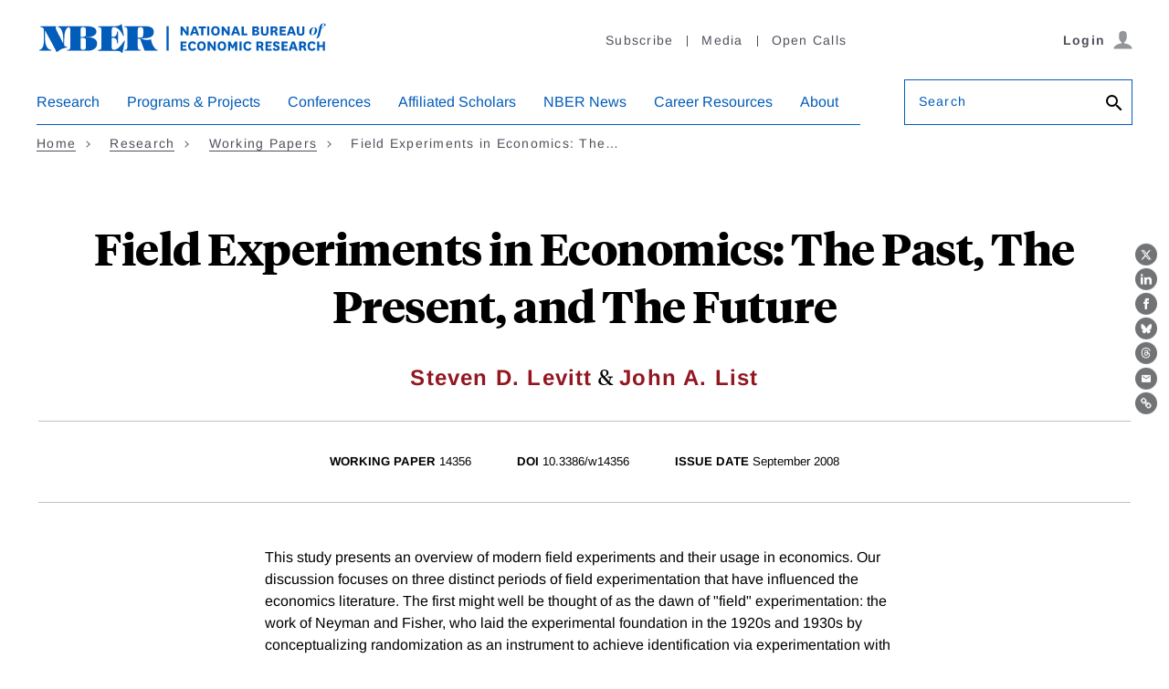

--- FILE ---
content_type: text/html; charset=UTF-8
request_url: https://www.nber.org/api/v1/auth/67792
body_size: -244
content:
<div class="gate-band">
  <div class="gate-band__inner">
        <div class="gate-band__links">
                    <a href="https://www.nber.org/system/files/working_papers/w14356/w14356.pdf" class="btn btn--primary btn--black" aria-label="Download the PDF for Field Experiments in Economics:  The Past, The Present, and The Future">Download a PDF</a>
          </div>
          <a href="/subscribe">Information on access</a>
      </div>
</div>


--- FILE ---
content_type: text/javascript
request_url: https://www.nber.org/themes/custom/nber/assets/build/js/index-generated.js?t7tgza
body_size: 51501
content:
!function n(o,a,i){function s(t,e){if(!a[t]){if(!o[t]){var r="function"==typeof require&&require;if(!e&&r)return r(t,!0);if(l)return l(t,!0);throw(e=new Error("Cannot find module '"+t+"'")).code="MODULE_NOT_FOUND",e}r=a[t]={exports:{}},o[t][0].call(r.exports,function(e){return s(o[t][1][e]||e)},r,r.exports,n,o,a,i)}return a[t].exports}for(var l="function"==typeof require&&require,e=0;e<i.length;e++)s(i[e]);return s}({1:[function(e,t,r){e("./polyfill");var n=v(e("jquery")),o=e("./nber/alerts/Alert"),a=e("./nber/forms/AccessibleLabels"),i=e("./nber/forms/PasswordToggle"),s=e("./nber/helpers/ClickableCard"),l=e("./nber/accordions/SimpleAccordion"),c=v(e("./nber/modules/PrimaryNav.js")),u=e("./nber/modules/Hamburger.js"),d=e("./nber/sliders/AffiliatesSlideshow.js"),p=e("./nber/search/index.js"),f=e("./nber/animations/PauseAllAnimations"),y=(e("./nber/animations/BackToTop"),v(e("./nber/modules/initSearchMenu"))),m=e("./nber/user/index.js"),b=e("./nber/conference-agenda/index.js"),h=e("./nber/helpers/expandableList"),e=(e("./nber/modules/ResponsiveTables"),e("./nber/helpers/CopyLink"),e("./nber/forms/CopyTextField.js"));function v(e){return e&&e.__esModule?e:{default:e}}var g=(0,n.default)(".js-alert"),g=(g.length&&n.default.makeArray(g).map(function(e){return new o.Alert((0,n.default)(e))}),(0,n.default)(".js-pause-animation")),g=(g.length&&n.default.makeArray(g).map(function(e){return new f.PauseAllAnimations((0,n.default)(e))}),(0,n.default)(".js-label")),g=(g.length&&n.default.makeArray(g).map(function(e){return new a.AccessibleLabels((0,n.default)(e))}),(0,n.default)(".js-password")),g=(g.length&&n.default.makeArray(g).map(function(e){return new i.PasswordToggle((0,n.default)(e))}),(0,n.default)(".js-clickable-card")),g=(g.length&&n.default.makeArray(g).map(function(e){return new s.ClickableCard((0,n.default)(e))}),document.querySelectorAll(".js-expandable-list").forEach(function(e){return new h.ExpandableList(e)}),(0,n.default)(".js-accordion")),g=(g.length&&n.default.makeArray(g).map(function(e){return new l.SimpleAccordion((0,n.default)(e),!1)}),(0,n.default)(".js-nav-accordion")),g=(g.length&&n.default.makeArray(g).map(function(e){return new l.SimpleAccordion((0,n.default)(e),["small"])}),(0,n.default)(".js-primary-nav").find(".primary-nav__item")),c=(0<g.length&&(w=(0,n.default)(".js-primary-nav").find(".primary-nav__subitem, .primary-nav__dropdown-link, .primary-nav__sublist-heading.link--arrow"),(0,c.default)(g,w)),(0,n.default)(".js-hamburger")),g=(c.length&&n.default.makeArray(c).map(function(e){return new u.Hamburger((0,n.default)(e),!0,!0,".header__user--mobile",".header__utility--mobile")}),(0,n.default)(".js-search-menu")),w=(g.length&&(0,y.default)(g[0]),(0,n.default)(".js-slideshow-affiliates"));w.length&&n.default.makeArray(w).map(function(e){return new d.AffiliatesSlideshow((0,n.default)(e))}),(0,n.default)(".js-search-mountnode").length&&(0,n.default)(".js-search-mountnode").each(function(e,t){var r=(0,n.default)(this).data("id");(0,p.listingInit)(document.querySelector('div[data-id="'+r+'"]'),r)}),(0,n.default)(".".concat(e.copyTextClass)).length&&(0,n.default)("#".concat(e.copyBtnId)).length&&(0,e.initCopyTextField)(),(0,m.loginInit)(),(0,b.agendaInit)()},{"./nber/accordions/SimpleAccordion":2,"./nber/alerts/Alert":3,"./nber/animations/BackToTop":4,"./nber/animations/PauseAllAnimations":5,"./nber/conference-agenda/index.js":9,"./nber/forms/AccessibleLabels":11,"./nber/forms/CopyTextField.js":12,"./nber/forms/PasswordToggle":13,"./nber/helpers/ClickableCard":14,"./nber/helpers/CopyLink":15,"./nber/helpers/expandableList":16,"./nber/modules/Hamburger.js":17,"./nber/modules/PrimaryNav.js":19,"./nber/modules/ResponsiveTables":20,"./nber/modules/initSearchMenu":21,"./nber/search/index.js":43,"./nber/sliders/AffiliatesSlideshow.js":53,"./nber/user/index.js":58,"./polyfill":61,jquery:"jquery"}],2:[function(e,t,r){Object.defineProperty(r,"__esModule",{value:!0}),r.SimpleAccordion=void 0;var n,o,a=(n=e("jquery"))&&n.__esModule?n:{default:n},i=e("../breakpoint");function s(e){return(s="function"==typeof Symbol&&"symbol"==typeof Symbol.iterator?function(e){return typeof e}:function(e){return e&&"function"==typeof Symbol&&e.constructor===Symbol&&e!==Symbol.prototype?"symbol":typeof e})(e)}function l(e,t){for(var r=0;r<t.length;r++){var n=t[r];n.enumerable=n.enumerable||!1,n.configurable=!0,"value"in n&&(n.writable=!0),Object.defineProperty(e,(e=>(e=((e,t)=>{if("object"!=s(e)||!e)return e;var r=e[Symbol.toPrimitive];if(void 0===r)return("string"===t?String:Number)(e);if("object"!=s(r=r.call(e,t||"default")))return r;throw new TypeError("@@toPrimitive must return a primitive value.")})(e,"string"),"symbol"==s(e)?e:e+""))(n.key),n)}}r.SimpleAccordion=(()=>{function r(e,t){if(!(this instanceof r))throw new TypeError("Cannot call a class as a function");this.$el=e,this.activeIn=t,this.$target=this.$el.next(),(this.activeIn&&-1<this.activeIn.indexOf((0,i.breakpoint)())||!this.activeIn)&&this.$target.hide(),this.bindEvents()}return e=r,(t=[{key:"bindEvents",value:function(){var t=this;t.$el.on("click",function(){var e=t.$el.attr("aria-expanded");t.$el.attr("aria-expanded","false"===e?"true":"false"),t.$el.toggleClass("is-open"),t.$target.slideToggle()}),(0,a.default)(window).on("resize",function(e){o&&window.clearTimeout(o),o=setTimeout(function(){t.manageBreakpointBehaviors()},400)})}},{key:"manageBreakpointBehaviors",value:function(){this.activeIn&&-1<this.activeIn.indexOf((0,i.breakpoint)())||!this.activeIn?(this.$target.hide(),this.$el.attr("aria-expanded","false"),this.$el.removeClass("is-open")):(this.$target.show(),this.$el.attr("aria-expanded","true"),this.$el.addClass("is-open"))}}])&&l(e.prototype,t),n&&l(e,n),Object.defineProperty(e,"prototype",{writable:!1}),e;var e,t,n})()},{"../breakpoint":6,jquery:"jquery"}],3:[function(e,t,r){Object.defineProperty(r,"__esModule",{value:!0}),r.Alert=void 0;(e=e("jquery"))&&e.__esModule;function o(e){return(o="function"==typeof Symbol&&"symbol"==typeof Symbol.iterator?function(e){return typeof e}:function(e){return e&&"function"==typeof Symbol&&e.constructor===Symbol&&e!==Symbol.prototype?"symbol":typeof e})(e)}function a(e,t){for(var r=0;r<t.length;r++){var n=t[r];n.enumerable=n.enumerable||!1,n.configurable=!0,"value"in n&&(n.writable=!0),Object.defineProperty(e,(e=>(e=((e,t)=>{if("object"!=o(e)||!e)return e;var r=e[Symbol.toPrimitive];if(void 0===r)return("string"===t?String:Number)(e);if("object"!=o(r=r.call(e,t||"default")))return r;throw new TypeError("@@toPrimitive must return a primitive value.")})(e,"string"),"symbol"==o(e)?e:e+""))(n.key),n)}}r.Alert=(()=>{function t(e){if(!(this instanceof t))throw new TypeError("Cannot call a class as a function");this.$el=e,this.$close=this.$el.find(".js-alert__close"),this.endpoint=this.$el.data("endpoint"),this.id=this.$el.data("id"),this.bindEvents()}return e=t,(r=[{key:"bindEvents",value:function(){var e=this;e.$close.on("click",function(){e.$el.slideUp(function(){e.$el.remove()}),e.endpoint&&fetch(e.endpoint,{method:"POST",headers:{"Content-Type":"application/json; charset=utf-8"},body:JSON.stringify({id:e.id})})})}}])&&a(e.prototype,r),n&&a(e,n),Object.defineProperty(e,"prototype",{writable:!1}),e;var e,r,n})()},{jquery:"jquery"}],4:[function(e,t,r){var n=(e=e("jquery"))&&e.__esModule?e:{default:e};var o,a=!1;(0,n.default)(window).scroll(function(){var e=(0,n.default)(this).scrollTop();a||o&&0!=e&&0!=o||((0,n.default)(".back-to-top").off().toggleClass("active").fadeToggle(),(0,n.default)(".back-to-top.active").click(function(){(0,n.default)(window).scrollTop(0)}),a=!0,window.setTimeout(function(){a=!1},100)),o=e})},{jquery:"jquery"}],5:[function(e,t,r){Object.defineProperty(r,"__esModule",{value:!0}),r.PauseAllAnimations=void 0;var o=(e=e("jquery"))&&e.__esModule?e:{default:e};function a(e){return(a="function"==typeof Symbol&&"symbol"==typeof Symbol.iterator?function(e){return typeof e}:function(e){return e&&"function"==typeof Symbol&&e.constructor===Symbol&&e!==Symbol.prototype?"symbol":typeof e})(e)}function i(e,t){for(var r=0;r<t.length;r++){var n=t[r];n.enumerable=n.enumerable||!1,n.configurable=!0,"value"in n&&(n.writable=!0),Object.defineProperty(e,(e=>(e=((e,t)=>{if("object"!=a(e)||!e)return e;var r=e[Symbol.toPrimitive];if(void 0===r)return("string"===t?String:Number)(e);if("object"!=a(r=r.call(e,t||"default")))return r;throw new TypeError("@@toPrimitive must return a primitive value.")})(e,"string"),"symbol"==a(e)?e:e+""))(n.key),n)}}r.PauseAllAnimations=(()=>{function t(e){if(!(this instanceof t))throw new TypeError("Cannot call a class as a function");this.$el=e,this.bindEvents()}return e=t,(r=[{key:"bindEvents",value:function(){this.$el.on("click",function(){(0,o.default)("body").toggleClass("is-paused")})}}])&&i(e.prototype,r),n&&i(e,n),Object.defineProperty(e,"prototype",{writable:!1}),e;var e,r,n})()},{jquery:"jquery"}],6:[function(e,t,r){Object.defineProperty(r,"__esModule",{value:!0}),r.breakpoint=void 0;(e=e("jquery"))&&e.__esModule;r.breakpoint=function(){return window.getComputedStyle(document.querySelector("body"),"::before").getPropertyValue("content").replace(/\"/g,"")}},{jquery:"jquery"}],7:[function(e,t,r){function o(e){return(o="function"==typeof Symbol&&"symbol"==typeof Symbol.iterator?function(e){return typeof e}:function(e){return e&&"function"==typeof Symbol&&e.constructor===Symbol&&e!==Symbol.prototype?"symbol":typeof e})(e)}Object.defineProperty(r,"__esModule",{value:!0}),r.default=void 0;var S=n(e("react")),O=n(e("../icons/BuildIcon.js"));function n(e){return e&&e.__esModule?e:{default:e}}function P(e,t){var r,n,o,a,i="undefined"!=typeof Symbol&&e[Symbol.iterator]||e["@@iterator"];if(i)return o=!(n=!0),{s:function(){i=i.call(e)},n:function(){var e=i.next();return n=e.done,e},e:function(e){o=!0,r=e},f:function(){try{n||null==i.return||i.return()}finally{if(o)throw r}}};if(Array.isArray(e)||(i=((e,t)=>{var r;if(e)return"string"==typeof e?s(e,t):"Map"===(r="Object"===(r={}.toString.call(e).slice(8,-1))&&e.constructor?e.constructor.name:r)||"Set"===r?Array.from(e):"Arguments"===r||/^(?:Ui|I)nt(?:8|16|32)(?:Clamped)?Array$/.test(r)?s(e,t):void 0})(e))||t&&e&&"number"==typeof e.length)return i&&(e=i),a=0,{s:t=function(){},n:function(){return a>=e.length?{done:!0}:{done:!1,value:e[a++]}},e:function(e){throw e},f:t};throw new TypeError("Invalid attempt to iterate non-iterable instance.\nIn order to be iterable, non-array objects must have a [Symbol.iterator]() method.")}function s(e,t){(null==t||t>e.length)&&(t=e.length);for(var r=0,n=Array(t);r<t;r++)n[r]=e[r];return n}function a(e,t){for(var r=0;r<t.length;r++){var n=t[r];n.enumerable=n.enumerable||!1,n.configurable=!0,"value"in n&&(n.writable=!0),Object.defineProperty(e,(e=>(e=((e,t)=>{if("object"!=o(e)||!e)return e;var r=e[Symbol.toPrimitive];if(void 0===r)return("string"===t?String:Number)(e);if("object"!=o(r=r.call(e,t||"default")))return r;throw new TypeError("@@toPrimitive must return a primitive value.")})(e,"string"),"symbol"==o(e)?e:e+""))(n.key),n)}}function i(e,t,r){t=c(t);var n=e,t=l()?Reflect.construct(t,r||[],c(e).constructor):t.apply(e,r);if(!t||"object"!=o(t)&&"function"!=typeof t){if(void 0!==t)throw new TypeError("Derived constructors may only return object or undefined");if(void 0===(t=n))throw new ReferenceError("this hasn't been initialised - super() hasn't been called")}return t}function l(){try{var e=!Boolean.prototype.valueOf.call(Reflect.construct(Boolean,[],function(){}))}catch(e){}return(l=function(){return!!e})()}function c(e){return(c=Object.setPrototypeOf?Object.getPrototypeOf.bind():function(e){return e.__proto__||Object.getPrototypeOf(e)})(e)}function u(e,t){return(u=Object.setPrototypeOf?Object.setPrototypeOf.bind():function(e,t){return e.__proto__=t,e})(e,t)}r.default=(e=>{function t(e){var r;if(this instanceof t)return(r=i(this,t,[e])).resultsRef=S.default.createRef(),r.sessionHeight=window.sessionStorage.getItem(window.nodeId),r.state={ajaxAgenda:{}},r.resizeObserver=new ResizeObserver(function(e){var t=r.resultsRef.current.clientHeight;window.sessionStorage.setItem(window.nodeId,"".concat(t)),r.resultsRef.current.parentElement.style.minHeight="".concat(t||r.sessionHeight,"px")}),r;throw new TypeError("Cannot call a class as a function")}var r,n=t;if("function"!=typeof e&&null!==e)throw new TypeError("Super expression must either be null or a function");return n.prototype=Object.create(e&&e.prototype,{constructor:{value:n,writable:!0,configurable:!0}}),Object.defineProperty(n,"prototype",{writable:!1}),e&&u(n,e),n=t,(e=[{key:"handlePostFetch",value:function(){var e,t;document.querySelectorAll(".paper-abstract-toggle").forEach(function(t){t.addEventListener("click",function(){var e=t.nextElementSibling;t.classList.toggle("open"),e.classList.contains("active")?e.style.height="0px":e.style.height="auto",e.classList.toggle("active")})}),this.state.ajaxAgenda&&0!=this.state.ajaxAgenda.length||(e=document.querySelectorAll(".page-header__intro-notice"),(t=document.createElement("span")).innerHTML="Agenda pending.",t.className="agenda-pending-notice",e[e.length-1].append(t))}},{key:"componentDidMount",value:function(){var t=this;this.resizeObserver.observe(this.resultsRef.current),window.mockData?window.setTimeout(function(){t.setState({ajaxAgenda:window.mockData.items},t.handlePostFetch)},1e3):fetch("/api/conference/"+window.nodeId+"/agenda").then(function(e){return e.json()}).then(function(e){t.setState({ajaxAgenda:e.items,showParticipants:e.show_participants},t.handlePostFetch)}).catch(function(e){console.log("An error occured while fetching conference agenda data")})}},{key:"render",value:function(){var e=['<div class="agenda">'];if(this.state.ajaxAgenda&&0<this.state.ajaxAgenda.length){var t,r=P(this.state.ajaxAgenda);try{for(r.s();!(t=r.n()).done;){var n=t.value;if(n.is_hashref)e.push('<div class="agenda-day"><h3 class="agenda-day__title">'+n.DAY+", "+n.MDD+"</h3></div>");else if(n.paper){var o=void 0,a='<div class="agenda-entry"><div class="agenda-entry__time">'+n.schedule_time_display+(n.record&&n.record.room?'<div class="agenda-entry__room">'+n.record.room+"</div>":"")+'</div><div class="agenda-entry__info rich-text"><div class="entry-title-wrapper">';if(1==n.paper.isreceived?a+='<a class="paper-title" href="'+n.paper.conference_program_paper_url+'">'+n.paper.record.title+"</a>":a+='<span class="paper-title">'+n.paper.record.title+"</span>",n.paper.slides_url&&(a+='<span class="slides">(<a href="'+n.paper.slides_url+'" target="_blank">slides</a>)</span>'),n.record&&n.record.txt&&0<n.record.txt.length&&(a+='<span class="schedule-item-title schedule-item-'+n.record.class+'"> '+n.record.txt+"</span>"),a+="</div>",0<n.paper.author_with_objs_array.length){a+='<div class="paper-authors">';var i,s=P(n.paper.author_with_objs_array);try{for(s.s();!(i=s.n()).done;){var l=i.value;a+="<div>",l.name&&(a+='<span class="author-name'+(1==l.flagged?" flagged-author":"")+'">',window.summaryMode&&l.obj&&0!=l.obj.show_profile&&l.obj.url&&0<l.obj.url.length&&(a+='<a href="'+l.obj.url+'">'),a+=l.name,window.summaryMode&&l.obj&&0!=l.obj.show_profile&&l.obj.url&&0<l.obj.url.length&&(a+="</a>"),a+="</span>"),l.obj&&l.obj.univaffil_and_nber&&(a+=', <span class="affiliation">'+l.obj.univaffil_and_nber+"</span>"),a+="</div>"}}catch(e){s.e(e)}finally{s.f()}a+="</div>"}var c,u=P(window.confPapers);try{for(u.s();!(c=u.n()).done;){var d=c.value;d.id==n.record.paper&&(o=d.lecture_path)}}catch(e){u.e(e)}finally{u.f()}if(n.paper.abstract_clean_html&&(a=(a=(a+='<div class="paper-abstract">')+'<span class="paper-abstract-toggle"><span>View abstract</span>'+(0,O.default)("arrow-down")+"</span>")+'<div class="paper-abstract-body">'+n.paper.abstract_clean_html+"</div></div>"),(n.paper.slides_url||n.paper.conference_program_paper_url||n.paper.executive_summary_url||o)&&(a+='<div class="paper-links">',n.paper.conf_presented_pnum&&(a+='<div class="working-paper">This paper was distributed as <a href="https://www.nber.org/papers/'+n.paper.conf_presented_pnum+'" target="_blank">Working Paper '+n.paper.conf_presented_pnum.substr(1)+"</a>, where an updated version may be available.</div>"),n.paper.slides_url&&(a=(a=(a+='<span class="slides"><a href="'+n.paper.slides_url+'" target="_blank">')+(0,O.default)("slides"))+'</a><a href="'+n.paper.slides_url+'" target="_blank">Slides</a></span>'),n.paper.executive_summary_url&&(a=(a=(a+='<span class="executive-summary"><a href="'+n.paper.executive_summary_url+'" target="_blank">')+(0,O.default)("exec-summary"))+'</a><a href="'+n.paper.executive_summary_url+'" target="_blank">Executive Summary</a></span>'),o&&(a=(a+='<span class="video"><a href="'+o+'" target="_blank">')+(0,O.default)("video")+'</a><a href="'+o+'" target="_blank">Video</a></span>'),a+="</div>"),0<n.paper.discussant_struct.length){a+='<div class="paper-discussants"><div>'+n.paper.discussants_label+":</div>";var p,f=P(n.paper.discussant_struct);try{for(f.s();!(p=f.n()).done;){var y=p.value;a+="<div>",y.user?(a+='<span class="discussant-name">',window.summaryMode&&1==y.user.show_profile&&y.user.url&&0<y.user.url.length&&(a+='<a href="'+y.user.url+'">'),a+=y.user.fullname,window.summaryMode&&1==y.user.show_profile&&y.user.url&&0<y.user.url.length&&(a+="</a>"),a+="</span>",y.user.univaffil_and_nber&&(a+=', <span class="affiliation">'+y.user.univaffil_and_nber+"</span>"),y.slides_url&&(a+='<span class="slides">(<a href="'+y.slides_url+'" target="_blank">slides</a>)</span>')):a+=y.discussant_user.replaceAll("_"," ")+"</span>",a+="</div>"}}catch(e){f.e(e)}finally{f.f()}a+="</div>"}e.push(a+="</div></div>")}else n.record&&e.push('<div class="agenda-entry contains-'+n.record.class+'"><div class="agenda-entry__time">'+n.schedule_time_display+'</div><div class="agenda-entry__info rich-text"><div class="entry-title-wrapper"><span class="schedule-item-title schedule-item-'+n.record.class+'">'+(n.record.txt||"")+"</span></div></div></div>")}}catch(e){r.e(e)}finally{r.f()}}if(e.push("</div>"),1==this.state.showParticipants){if(e.push('<div class="participants">'),segmentParticipants&&1==isHybrid){e.push('<section class="promo-grid promo-grid--2-up promo-grid--centered"><h2 class="promo-grid__title">In-Person Participants</h2><div class="promo-grid__promos">');var m,b=P(inperson_participants);try{for(b.s();!(m=b.n()).done;){var h=m.value;e.push('<div class="name-promo">'+(h.url?'<a href="'+h.url+'">':"")+'<span class="name-promo__name">'+h.name+"</span>"+(h.url?"</a>":"")+(h.affiliation?', <span class="name-promo__title">'+h.affiliation+"</span>":"")+"</div>")}}catch(e){b.e(e)}finally{b.f()}e.push("</div></section>"),e.push('<section class="promo-grid promo-grid--2-up promo-grid--centered"><h2 class="promo-grid__title">Remote Participants</h2><div class="promo-grid__promos">');var v,g=P(remote_participants);try{for(g.s();!(v=g.n()).done;){var w=v.value;e.push('<div class="name-promo">'+(w.url?'<a href="'+w.url+'">':"")+'<span class="name-promo__name">'+w.name+"</span>"+(w.url?"</a>":"")+(w.affiliation?', <span class="name-promo__title">'+w.affiliation+"</span>":"")+"</div>")}}catch(e){g.e(e)}finally{g.f()}e.push("</div></div></section>")}else if(0<participants.length){e.push('<section class="promo-grid promo-grid--2-up promo-grid--centered"><h2 class="promo-grid__title">Participants</h2><div class="promo-grid__promos">');var _,k=P(participants);try{for(k.s();!(_=k.n()).done;){var j=_.value;e.push('<div class="name-promo">'+(j.url?'<a href="'+j.url+'">':"")+'<span class="name-promo__name">'+j.name+"</span>"+(j.url?"</a>":"")+(j.affiliation?', <span class="name-promo__title">'+j.affiliation+"</span>":"")+"</div>")}}catch(e){k.e(e)}finally{k.f()}e.push("</div></section>")}e.push("</div>")}return S.default.createElement("div",{ref:this.resultsRef,dangerouslySetInnerHTML:{__html:e.join("")}})}}])&&a(n.prototype,e),r&&a(n,r),Object.defineProperty(n,"prototype",{writable:!1}),n})(S.default.Component)},{"../icons/BuildIcon.js":8,react:"react"}],8:[function(e,t,r){Object.defineProperty(r,"__esModule",{value:!0}),r.default=void 0;(e=e("react"))&&e.__esModule;r.default=function(e){var t=1<arguments.length&&void 0!==arguments[1]?arguments[1]:{};switch(e){case"arrow-down":return'<svg xmlns="http://www.w3.org/2000/svg" aria-hidden="true" focusable="false" role="presentation" class="'+(t.class||"icon icon-arrow-down")+'" viewBox="0 0 448 512"><path d="M441.9 167.3l-19.8-19.8c-4.7-4.7-12.3-4.7-17 0L224 328.2 42.9 147.5c-4.7-4.7-12.3-4.7-17 0L6.1 167.3c-4.7 4.7-4.7 12.3 0 17l209.4 209.4c4.7 4.7 12.3 4.7 17 0l209.4-209.4c4.7-4.7 4.7-12.3 0-17z"/></svg>';case"exec-summary":return'<svg xmlns="http://www.w3.org/2000/svg" viewBox="0 0 384 512"><path d="M224 136V0H24C10.7 0 0 10.7 0 24v464c0 13.3 10.7 24 24 24h336c13.3 0 24-10.7 24-24V160H248c-13.2 0-24-10.8-24-24zm64 236c0 6.6-5.4 12-12 12H108c-6.6 0-12-5.4-12-12v-8c0-6.6 5.4-12 12-12h168c6.6 0 12 5.4 12 12v8zm0-64c0 6.6-5.4 12-12 12H108c-6.6 0-12-5.4-12-12v-8c0-6.6 5.4-12 12-12h168c6.6 0 12 5.4 12 12v8zm0-72v8c0 6.6-5.4 12-12 12H108c-6.6 0-12-5.4-12-12v-8c0-6.6 5.4-12 12-12h168c6.6 0 12 5.4 12 12zm96-114.1v6.1H256V0h6.1c6.4 0 12.5 2.5 17 7l97.9 98c4.5 4.5 7 10.6 7 16.9z"/></svg>';case"slides":return'<svg xmlns="http://www.w3.org/2000/svg" viewBox="0 0 384 512"><path d="M384 121.941V128H256V0h6.059a24 24 0 0 1 16.97 7.029l97.941 97.941a24.002 24.002 0 0 1 7.03 16.971zM248 160c-13.2 0-24-10.8-24-24V0H24C10.745 0 0 10.745 0 24v464c0 13.255 10.745 24 24 24h336c13.255 0 24-10.745 24-24V160H248zm-135.455 16c26.51 0 48 21.49 48 48s-21.49 48-48 48-48-21.49-48-48 21.491-48 48-48zm208 240h-256l.485-48.485L104.545 328c4.686-4.686 11.799-4.201 16.485.485L160.545 368 264.06 264.485c4.686-4.686 12.284-4.686 16.971 0L320.545 304v112z"/></svg>';case"video":return'<svg xmlns="http://www.w3.org/2000/svg" viewBox="0 0 512 512"><path d="M256 8C119 8 8 119 8 256s111 248 248 248 248-111 248-248S393 8 256 8zm115.7 272l-176 101c-15.8 8.8-35.7-2.5-35.7-21V152c0-18.4 19.8-29.8 35.7-21l176 107c16.4 9.2 16.4 32.9 0 42z"/></svg>';default:return""}}},{react:"react"}],9:[function(e,t,r){Object.defineProperty(r,"__esModule",{value:!0}),r.agendaInit=void 0;var n=i(e("react-dom")),o=i(e("react")),a=i(e("./components/AjaxAgenda.jsx"));function i(e){return e&&e.__esModule?e:{default:e}}r.agendaInit=function(){var e=document.getElementById("workshops-list");e&&n.default.render(o.default.createElement(a.default,null),e)}},{"./components/AjaxAgenda.jsx":7,react:"react","react-dom":"react-dom"}],10:[function(e,t,r){function s(e){return(s="function"==typeof Symbol&&"symbol"==typeof Symbol.iterator?function(e){return typeof e}:function(e){return e&&"function"==typeof Symbol&&e.constructor===Symbol&&e!==Symbol.prototype?"symbol":typeof e})(e)}var n;n=function(c){var n,i=window.Slick||{};n=0,(i=function(e,t){var r=this;r.defaults={accessibility:!0,adaptiveHeight:!1,appendArrows:c(e),appendDots:c(e),arrows:!0,asNavFor:null,prevArrow:'<button type="button" data-role="none" class="slick-prev" aria-label="Previous" tabindex="0" role="button">Previous</button>',nextArrow:'<button type="button" data-role="none" class="slick-next" aria-label="Next" tabindex="0" role="button">Next</button>',autoplay:!1,autoplaySpeed:3e3,centerMode:!1,centerPadding:"50px",cssEase:"ease",customPaging:function(e,t){return c('<button type="button" data-role="none" role="button" tabindex="0" />').text(t+1)},dots:!1,dotsClass:"slick-dots",draggable:!0,easing:"linear",edgeFriction:.35,fade:!1,focusOnSelect:!1,infinite:!0,initialSlide:0,lazyLoad:"ondemand",mobileFirst:!1,pauseOnHover:!0,pauseOnFocus:!0,pauseOnDotsHover:!1,respondTo:"window",responsive:null,rows:1,rtl:!1,slide:"",slidesPerRow:1,slidesToShow:1,slidesToScroll:1,speed:500,swipe:!0,swipeToSlide:!1,touchMove:!0,touchThreshold:5,useCSS:!0,useTransform:!0,variableWidth:!1,vertical:!1,verticalSwiping:!1,waitForAnimate:!0,zIndex:1e3},r.initials={animating:!1,dragging:!1,autoPlayTimer:null,currentDirection:0,currentLeft:null,currentSlide:0,direction:1,$dots:null,listWidth:null,listHeight:null,loadIndex:0,$nextArrow:null,$prevArrow:null,slideCount:null,slideWidth:null,$slideTrack:null,$slides:null,sliding:!1,slideOffset:0,swipeLeft:null,$list:null,touchObject:{},transformsEnabled:!1,unslicked:!1},c.extend(r,r.initials),r.activeBreakpoint=null,r.animType=null,r.animProp=null,r.breakpoints=[],r.breakpointSettings=[],r.cssTransitions=!1,r.focussed=!1,r.interrupted=!1,r.hidden="hidden",r.paused=!0,r.positionProp=null,r.respondTo=null,r.rowCount=1,r.shouldClick=!0,r.$slider=c(e),r.$slidesCache=null,r.transformType=null,r.transitionType=null,r.visibilityChange="visibilitychange",r.windowWidth=0,r.windowTimer=null,e=c(e).data("slick")||{},r.options=c.extend({},r.defaults,t,e),r.currentSlide=r.options.initialSlide,r.originalSettings=r.options,void 0!==document.mozHidden?(r.hidden="mozHidden",r.visibilityChange="mozvisibilitychange"):void 0!==document.webkitHidden&&(r.hidden="webkitHidden",r.visibilityChange="webkitvisibilitychange"),r.autoPlay=c.proxy(r.autoPlay,r),r.autoPlayClear=c.proxy(r.autoPlayClear,r),r.autoPlayIterator=c.proxy(r.autoPlayIterator,r),r.changeSlide=c.proxy(r.changeSlide,r),r.clickHandler=c.proxy(r.clickHandler,r),r.selectHandler=c.proxy(r.selectHandler,r),r.setPosition=c.proxy(r.setPosition,r),r.swipeHandler=c.proxy(r.swipeHandler,r),r.dragHandler=c.proxy(r.dragHandler,r),r.keyHandler=c.proxy(r.keyHandler,r),r.instanceUid=n++,r.htmlExpr=/^(?:\s*(<[\w\W]+>)[^>]*)$/,r.registerBreakpoints(),r.init(!0)}).prototype.activateADA=function(){this.$slideTrack.find(".slick-active").attr({"aria-hidden":"false"}).find("a, input, button, select").attr({tabindex:"0"})},i.prototype.addSlide=i.prototype.slickAdd=function(e,t,r){var n=this;if("boolean"==typeof t)r=t,t=null;else if(t<0||t>=n.slideCount)return!1;n.unload(),"number"==typeof t?0===t&&0===n.$slides.length?c(e).appendTo(n.$slideTrack):r?c(e).insertBefore(n.$slides.eq(t)):c(e).insertAfter(n.$slides.eq(t)):!0===r?c(e).prependTo(n.$slideTrack):c(e).appendTo(n.$slideTrack),n.$slides=n.$slideTrack.children(this.options.slide),n.$slideTrack.children(this.options.slide).detach(),n.$slideTrack.append(n.$slides),n.$slides.each(function(e,t){c(t).attr("data-slick-index",e)}),n.$slidesCache=n.$slides,n.reinit()},i.prototype.animateHeight=function(){var e,t=this;1===t.options.slidesToShow&&!0===t.options.adaptiveHeight&&!1===t.options.vertical&&(e=t.$slides.eq(t.currentSlide).outerHeight(!0),t.$list.animate({height:e},t.options.speed))},i.prototype.animateSlide=function(e,t){var r={},n=this;n.animateHeight(),!0===n.options.rtl&&!1===n.options.vertical&&(e=-e),!1===n.transformsEnabled?!1===n.options.vertical?n.$slideTrack.animate({left:e},n.options.speed,n.options.easing,t):n.$slideTrack.animate({top:e},n.options.speed,n.options.easing,t):!1===n.cssTransitions?(!0===n.options.rtl&&(n.currentLeft=-n.currentLeft),c({animStart:n.currentLeft}).animate({animStart:e},{duration:n.options.speed,easing:n.options.easing,step:function(e){e=Math.ceil(e),!1===n.options.vertical?r[n.animType]="translate("+e+"px, 0px)":r[n.animType]="translate(0px,"+e+"px)",n.$slideTrack.css(r)},complete:function(){t&&t.call()}})):(n.applyTransition(),e=Math.ceil(e),!1===n.options.vertical?r[n.animType]="translate3d("+e+"px, 0px, 0px)":r[n.animType]="translate3d(0px,"+e+"px, 0px)",n.$slideTrack.css(r),t&&setTimeout(function(){n.disableTransition(),t.call()},n.options.speed))},i.prototype.getNavTarget=function(){var e=this.options.asNavFor;return e=e&&null!==e?c(e).not(this.$slider):e},i.prototype.asNavFor=function(t){var e=this.getNavTarget();null!==e&&"object"===s(e)&&e.each(function(){var e=c(this).slick("getSlick");e.unslicked||e.slideHandler(t,!0)})},i.prototype.applyTransition=function(e){var t=this,r={};!1===t.options.fade?r[t.transitionType]=t.transformType+" "+t.options.speed+"ms "+t.options.cssEase:r[t.transitionType]="opacity "+t.options.speed+"ms "+t.options.cssEase,(!1===t.options.fade?t.$slideTrack:t.$slides.eq(e)).css(r)},i.prototype.autoPlay=function(){var e=this;e.autoPlayClear(),e.slideCount>e.options.slidesToShow&&(e.autoPlayTimer=setInterval(e.autoPlayIterator,e.options.autoplaySpeed))},i.prototype.autoPlayClear=function(){this.autoPlayTimer&&clearInterval(this.autoPlayTimer)},i.prototype.autoPlayIterator=function(){var e=this,t=e.currentSlide+e.options.slidesToScroll;e.paused||e.interrupted||e.focussed||(!1===e.options.infinite&&(1===e.direction&&e.currentSlide+1===e.slideCount-1?e.direction=0:0===e.direction&&(t=e.currentSlide-e.options.slidesToScroll,e.currentSlide-1==0)&&(e.direction=1)),e.slideHandler(t))},i.prototype.buildArrows=function(){var e=this;!0===e.options.arrows&&(e.$prevArrow=c(e.options.prevArrow).addClass("slick-arrow"),e.$nextArrow=c(e.options.nextArrow).addClass("slick-arrow"),e.slideCount>e.options.slidesToShow?(e.$prevArrow.removeClass("slick-hidden").removeAttr("aria-hidden tabindex"),e.$nextArrow.removeClass("slick-hidden").removeAttr("aria-hidden tabindex"),e.htmlExpr.test(e.options.prevArrow)&&e.$prevArrow.prependTo(e.options.appendArrows),e.htmlExpr.test(e.options.nextArrow)&&e.$nextArrow.appendTo(e.options.appendArrows),!0!==e.options.infinite&&e.$prevArrow.addClass("slick-disabled").attr("aria-disabled","true")):e.$prevArrow.add(e.$nextArrow).addClass("slick-hidden").attr({"aria-disabled":"true",tabindex:"-1"}))},i.prototype.buildDots=function(){var e,t,r=this;if(!0===r.options.dots&&r.slideCount>r.options.slidesToShow){for(r.$slider.addClass("slick-dotted"),t=c("<ul />").addClass(r.options.dotsClass),e=0;e<=r.getDotCount();e+=1)t.append(c("<li />").append(r.options.customPaging.call(this,r,e)));r.$dots=t.appendTo(r.options.appendDots),r.$dots.find("li").first().addClass("slick-active").attr("aria-hidden","false")}},i.prototype.buildOut=function(){var e=this;e.$slides=e.$slider.children(e.options.slide+":not(.slick-cloned)").addClass("slick-slide"),e.slideCount=e.$slides.length,e.$slides.each(function(e,t){c(t).attr("data-slick-index",e).data("originalStyling",c(t).attr("style")||"")}),e.$slider.addClass("slick-slider"),e.$slideTrack=0===e.slideCount?c('<div class="slick-track"/>').appendTo(e.$slider):e.$slides.wrapAll('<div class="slick-track"/>').parent(),e.$list=e.$slideTrack.wrap('<div aria-live="polite" class="slick-list"/>').parent(),e.$slideTrack.css("opacity",0),!0!==e.options.centerMode&&!0!==e.options.swipeToSlide||(e.options.slidesToScroll=1),c("img[data-lazy]",e.$slider).not("[src]").addClass("slick-loading"),e.setupInfinite(),e.buildArrows(),e.buildDots(),e.updateDots(),e.setSlideClasses("number"==typeof e.currentSlide?e.currentSlide:0),!0===e.options.draggable&&e.$list.addClass("draggable")},i.prototype.buildRows=function(){var e,t,r,n=this,o=document.createDocumentFragment(),a=n.$slider.children();if(1<n.options.rows){for(r=n.options.slidesPerRow*n.options.rows,t=Math.ceil(a.length/r),e=0;e<t;e++){for(var i=document.createElement("div"),s=0;s<n.options.rows;s++){for(var l=document.createElement("div"),c=0;c<n.options.slidesPerRow;c++){var u=e*r+(s*n.options.slidesPerRow+c);a.get(u)&&l.appendChild(a.get(u))}i.appendChild(l)}o.appendChild(i)}n.$slider.empty().append(o),n.$slider.children().children().children().css({width:100/n.options.slidesPerRow+"%",display:"inline-block"})}},i.prototype.checkResponsive=function(e,t){var r,n,o,a=this,i=!1,s=a.$slider.width(),l=window.innerWidth||c(window).width();if("window"===a.respondTo?o=l:"slider"===a.respondTo?o=s:"min"===a.respondTo&&(o=Math.min(l,s)),a.options.responsive&&a.options.responsive.length&&null!==a.options.responsive){for(r in n=null,a.breakpoints)a.breakpoints.hasOwnProperty(r)&&(!1===a.originalSettings.mobileFirst?o<a.breakpoints[r]&&(n=a.breakpoints[r]):o>a.breakpoints[r]&&(n=a.breakpoints[r]));null!==n?null!==a.activeBreakpoint&&n===a.activeBreakpoint&&!t||(a.activeBreakpoint=n,"unslick"===a.breakpointSettings[n]?a.unslick(n):(a.options=c.extend({},a.originalSettings,a.breakpointSettings[n]),!0===e&&(a.currentSlide=a.options.initialSlide),a.refresh(e)),i=n):null!==a.activeBreakpoint&&(a.activeBreakpoint=null,a.options=a.originalSettings,!0===e&&(a.currentSlide=a.options.initialSlide),a.refresh(e),i=n),e||!1===i||a.$slider.trigger("breakpoint",[a,i])}},i.prototype.changeSlide=function(e,t){var r,n=this,o=c(e.currentTarget);switch(o.is("a")&&e.preventDefault(),o.is("li")||(o=o.closest("li")),r=n.slideCount%n.options.slidesToScroll!=0?0:(n.slideCount-n.currentSlide)%n.options.slidesToScroll,e.data.message){case"previous":a=0==r?n.options.slidesToScroll:n.options.slidesToShow-r,n.slideCount>n.options.slidesToShow&&n.slideHandler(n.currentSlide-a,!1,t);break;case"next":a=0==r?n.options.slidesToScroll:r,n.slideCount>n.options.slidesToShow&&n.slideHandler(n.currentSlide+a,!1,t);break;case"index":var a=0===e.data.index?0:e.data.index||o.index()*n.options.slidesToScroll;n.slideHandler(n.checkNavigable(a),!1,t),o.children().trigger("focus");break;default:return}},i.prototype.checkNavigable=function(e){var t=this.getNavigableIndexes(),r=0;if(e>t[t.length-1])e=t[t.length-1];else for(var n in t){if(e<t[n]){e=r;break}r=t[n]}return e},i.prototype.cleanUpEvents=function(){var e=this;e.options.dots&&null!==e.$dots&&c("li",e.$dots).off("click.slick",e.changeSlide).off("mouseenter.slick",c.proxy(e.interrupt,e,!0)).off("mouseleave.slick",c.proxy(e.interrupt,e,!1)),e.$slider.off("focus.slick blur.slick"),!0===e.options.arrows&&e.slideCount>e.options.slidesToShow&&(e.$prevArrow&&e.$prevArrow.off("click.slick",e.changeSlide),e.$nextArrow)&&e.$nextArrow.off("click.slick",e.changeSlide),e.$list.off("touchstart.slick mousedown.slick",e.swipeHandler),e.$list.off("touchmove.slick mousemove.slick",e.swipeHandler),e.$list.off("touchend.slick mouseup.slick",e.swipeHandler),e.$list.off("touchcancel.slick mouseleave.slick",e.swipeHandler),e.$list.off("click.slick",e.clickHandler),c(document).off(e.visibilityChange,e.visibility),e.cleanUpSlideEvents(),!0===e.options.accessibility&&e.$list.off("keydown.slick",e.keyHandler),!0===e.options.focusOnSelect&&c(e.$slideTrack).children().off("click.slick",e.selectHandler),c(window).off("orientationchange.slick.slick-"+e.instanceUid,e.orientationChange),c(window).off("resize.slick.slick-"+e.instanceUid,e.resize),c("[draggable!=true]",e.$slideTrack).off("dragstart",e.preventDefault),c(window).off("load.slick.slick-"+e.instanceUid,e.setPosition),c(document).off("ready.slick.slick-"+e.instanceUid,e.setPosition)},i.prototype.cleanUpSlideEvents=function(){var e=this;e.$list.off("mouseenter.slick",c.proxy(e.interrupt,e,!0)),e.$list.off("mouseleave.slick",c.proxy(e.interrupt,e,!1))},i.prototype.cleanUpRows=function(){var e;1<this.options.rows&&((e=this.$slides.children().children()).removeAttr("style"),this.$slider.empty().append(e))},i.prototype.clickHandler=function(e){!1===this.shouldClick&&(e.stopImmediatePropagation(),e.stopPropagation(),e.preventDefault())},i.prototype.destroy=function(e){var t=this;t.autoPlayClear(),t.touchObject={},t.cleanUpEvents(),c(".slick-cloned",t.$slider).detach(),t.$dots&&t.$dots.remove(),t.$prevArrow&&t.$prevArrow.length&&(t.$prevArrow.removeClass("slick-disabled slick-arrow slick-hidden").removeAttr("aria-hidden aria-disabled tabindex").css("display",""),t.htmlExpr.test(t.options.prevArrow))&&t.$prevArrow.remove(),t.$nextArrow&&t.$nextArrow.length&&(t.$nextArrow.removeClass("slick-disabled slick-arrow slick-hidden").removeAttr("aria-hidden aria-disabled tabindex").css("display",""),t.htmlExpr.test(t.options.nextArrow))&&t.$nextArrow.remove(),t.$slides&&(t.$slides.removeClass("slick-slide slick-active slick-center slick-visible slick-current").removeAttr("aria-hidden").removeAttr("data-slick-index").each(function(){c(this).attr("style",c(this).data("originalStyling"))}),t.$slideTrack.children(this.options.slide).detach(),t.$slideTrack.detach(),t.$list.detach(),t.$slider.append(t.$slides)),t.cleanUpRows(),t.$slider.removeClass("slick-slider"),t.$slider.removeClass("slick-initialized"),t.$slider.removeClass("slick-dotted"),t.unslicked=!0,e||t.$slider.trigger("destroy",[t])},i.prototype.disableTransition=function(e){var t={};t[this.transitionType]="",(!1===this.options.fade?this.$slideTrack:this.$slides.eq(e)).css(t)},i.prototype.fadeSlide=function(e,t){var r=this;!1===r.cssTransitions?(r.$slides.eq(e).css({zIndex:r.options.zIndex}),r.$slides.eq(e).animate({opacity:1},r.options.speed,r.options.easing,t)):(r.applyTransition(e),r.$slides.eq(e).css({opacity:1,zIndex:r.options.zIndex}),t&&setTimeout(function(){r.disableTransition(e),t.call()},r.options.speed))},i.prototype.fadeSlideOut=function(e){var t=this;!1===t.cssTransitions?t.$slides.eq(e).animate({opacity:0,zIndex:t.options.zIndex-2},t.options.speed,t.options.easing):(t.applyTransition(e),t.$slides.eq(e).css({opacity:0,zIndex:t.options.zIndex-2}))},i.prototype.filterSlides=i.prototype.slickFilter=function(e){var t=this;null!==e&&(t.$slidesCache=t.$slides,t.unload(),t.$slideTrack.children(this.options.slide).detach(),t.$slidesCache.filter(e).appendTo(t.$slideTrack),t.reinit())},i.prototype.focusHandler=function(){var r=this;r.$slider.off("focus.slick blur.slick").on("focus.slick blur.slick","*:not(.slick-arrow)",function(e){e.stopImmediatePropagation();var t=c(this);setTimeout(function(){r.options.pauseOnFocus&&(r.focussed=t.is(":focus"),r.autoPlay())},0)})},i.prototype.getCurrent=i.prototype.slickCurrentSlide=function(){return this.currentSlide},i.prototype.getDotCount=function(){var e=this,t=0,r=0,n=0;if(!0===e.options.infinite)for(;t<e.slideCount;)++n,t=r+e.options.slidesToScroll,r+=e.options.slidesToScroll<=e.options.slidesToShow?e.options.slidesToScroll:e.options.slidesToShow;else if(!0===e.options.centerMode)n=e.slideCount;else if(e.options.asNavFor)for(;t<e.slideCount;)++n,t=r+e.options.slidesToScroll,r+=e.options.slidesToScroll<=e.options.slidesToShow?e.options.slidesToScroll:e.options.slidesToShow;else n=1+Math.ceil((e.slideCount-e.options.slidesToShow)/e.options.slidesToScroll);return n-1},i.prototype.getLeft=function(e){var t,r=this,n=0;return r.slideOffset=0,t=r.$slides.first().outerHeight(!0),!0===r.options.infinite?(r.slideCount>r.options.slidesToShow&&(r.slideOffset=r.slideWidth*r.options.slidesToShow*-1,n=t*r.options.slidesToShow*-1),r.slideCount%r.options.slidesToScroll!=0&&e+r.options.slidesToScroll>r.slideCount&&r.slideCount>r.options.slidesToShow&&(n=e>r.slideCount?(r.slideOffset=(r.options.slidesToShow-(e-r.slideCount))*r.slideWidth*-1,(r.options.slidesToShow-(e-r.slideCount))*t*-1):(r.slideOffset=r.slideCount%r.options.slidesToScroll*r.slideWidth*-1,r.slideCount%r.options.slidesToScroll*t*-1))):e+r.options.slidesToShow>r.slideCount&&(r.slideOffset=(e+r.options.slidesToShow-r.slideCount)*r.slideWidth,n=(e+r.options.slidesToShow-r.slideCount)*t),r.slideCount<=r.options.slidesToShow&&(n=r.slideOffset=0),!0===r.options.centerMode&&!0===r.options.infinite?r.slideOffset+=r.slideWidth*Math.floor(r.options.slidesToShow/2)-r.slideWidth:!0===r.options.centerMode&&(r.slideOffset=0,r.slideOffset+=r.slideWidth*Math.floor(r.options.slidesToShow/2)),t=!1===r.options.vertical?e*r.slideWidth*-1+r.slideOffset:e*t*-1+n,!0===r.options.variableWidth&&(n=r.slideCount<=r.options.slidesToShow||!1===r.options.infinite?r.$slideTrack.children(".slick-slide").eq(e):r.$slideTrack.children(".slick-slide").eq(e+r.options.slidesToShow),t=!0===r.options.rtl?n[0]?-1*(r.$slideTrack.width()-n[0].offsetLeft-n.width()):0:n[0]?-1*n[0].offsetLeft:0,!0===r.options.centerMode)&&(n=r.slideCount<=r.options.slidesToShow||!1===r.options.infinite?r.$slideTrack.children(".slick-slide").eq(e):r.$slideTrack.children(".slick-slide").eq(e+r.options.slidesToShow+1),t=!0===r.options.rtl?n[0]?-1*(r.$slideTrack.width()-n[0].offsetLeft-n.width()):0:n[0]?-1*n[0].offsetLeft:0,t+=(r.$list.width()-n.outerWidth())/2),t},i.prototype.getOption=i.prototype.slickGetOption=function(e){return this.options[e]},i.prototype.getNavigableIndexes=function(){for(var e=this,t=0,r=0,n=[],o=!1===e.options.infinite?e.slideCount:(t=-1*e.options.slidesToScroll,r=-1*e.options.slidesToScroll,2*e.slideCount);t<o;)n.push(t),t=r+e.options.slidesToScroll,r+=e.options.slidesToScroll<=e.options.slidesToShow?e.options.slidesToScroll:e.options.slidesToShow;return n},i.prototype.getSlick=function(){return this},i.prototype.getSlideCount=function(){var r,n=this,o=!0===n.options.centerMode?n.slideWidth*Math.floor(n.options.slidesToShow/2):0;return!0===n.options.swipeToSlide?(n.$slideTrack.find(".slick-slide").each(function(e,t){if(t.offsetLeft-o+c(t).outerWidth()/2>-1*n.swipeLeft)return r=t,!1}),Math.abs(c(r).attr("data-slick-index")-n.currentSlide)||1):n.options.slidesToScroll},i.prototype.goTo=i.prototype.slickGoTo=function(e,t){this.changeSlide({data:{message:"index",index:parseInt(e)}},t)},i.prototype.init=function(e){var t=this;c(t.$slider).hasClass("slick-initialized")||(c(t.$slider).addClass("slick-initialized"),t.buildRows(),t.buildOut(),t.setProps(),t.startLoad(),t.loadSlider(),t.initializeEvents(),t.updateArrows(),t.updateDots(),t.checkResponsive(!0),t.focusHandler()),e&&t.$slider.trigger("init",[t]),!0===t.options.accessibility&&t.initADA(),t.options.autoplay&&(t.paused=!1,t.autoPlay())},i.prototype.initADA=function(){var t=this;t.$slides.add(t.$slideTrack.find(".slick-cloned")).attr({"aria-hidden":"true"}).find("a, input, button, select").attr({tabindex:"-1"}),null!==t.$dots&&t.$dots.find("li").each(function(e){c(this).attr({id:"slick-slide"+t.instanceUid+e})}).find("button").attr("role","button").end().closest("div").attr("role","toolbar"),t.activateADA()},i.prototype.initArrowEvents=function(){var e=this;!0===e.options.arrows&&e.slideCount>e.options.slidesToShow&&(e.$prevArrow.off("click.slick").on("click.slick",{message:"previous"},e.changeSlide),e.$nextArrow.off("click.slick").on("click.slick",{message:"next"},e.changeSlide))},i.prototype.initDotEvents=function(){var e=this;!0===e.options.dots&&e.slideCount>e.options.slidesToShow&&c("li",e.$dots).on("click.slick",{message:"index"},e.changeSlide),!0===e.options.dots&&!0===e.options.pauseOnDotsHover&&c("li",e.$dots).on("mouseenter.slick",c.proxy(e.interrupt,e,!0)).on("mouseleave.slick",c.proxy(e.interrupt,e,!1))},i.prototype.initSlideEvents=function(){var e=this;e.options.pauseOnHover&&(e.$list.on("mouseenter.slick",c.proxy(e.interrupt,e,!0)),e.$list.on("mouseleave.slick",c.proxy(e.interrupt,e,!1)))},i.prototype.initializeEvents=function(){var e=this;e.initArrowEvents(),e.initDotEvents(),e.initSlideEvents(),e.$list.on("touchstart.slick mousedown.slick",{action:"start"},e.swipeHandler),e.$list.on("touchmove.slick mousemove.slick",{action:"move"},e.swipeHandler),e.$list.on("touchend.slick mouseup.slick",{action:"end"},e.swipeHandler),e.$list.on("touchcancel.slick mouseleave.slick",{action:"end"},e.swipeHandler),e.$list.on("click.slick",e.clickHandler),c(document).on(e.visibilityChange,c.proxy(e.visibility,e)),!0===e.options.accessibility&&e.$list.on("keydown.slick",e.keyHandler),!0===e.options.focusOnSelect&&c(e.$slideTrack).children().on("click.slick",e.selectHandler),c(window).on("orientationchange.slick.slick-"+e.instanceUid,c.proxy(e.orientationChange,e)),c(window).on("resize.slick.slick-"+e.instanceUid,c.proxy(e.resize,e)),c("[draggable!=true]",e.$slideTrack).on("dragstart",e.preventDefault),c(window).on("load.slick.slick-"+e.instanceUid,e.setPosition),c(document).on("ready.slick.slick-"+e.instanceUid,e.setPosition)},i.prototype.initUI=function(){var e=this;!0===e.options.arrows&&e.slideCount>e.options.slidesToShow&&(e.$prevArrow.show(),e.$nextArrow.show()),!0===e.options.dots&&e.slideCount>e.options.slidesToShow&&e.$dots.show()},i.prototype.keyHandler=function(e){var t=this;e.target.tagName.match("TEXTAREA|INPUT|SELECT")||(37===e.keyCode&&!0===t.options.accessibility?t.changeSlide({data:{message:!0===t.options.rtl?"next":"previous"}}):39===e.keyCode&&!0===t.options.accessibility&&t.changeSlide({data:{message:!0===t.options.rtl?"previous":"next"}}))},i.prototype.lazyLoad=function(){var e,t,n=this;function r(e){c("img[data-lazy]",e).each(function(){var e=c(this),t=c(this).attr("data-lazy"),r=document.createElement("img");r.onload=function(){e.animate({opacity:0},100,function(){e.attr("src",t).animate({opacity:1},200,function(){e.removeAttr("data-lazy").removeClass("slick-loading")}),n.$slider.trigger("lazyLoaded",[n,e,t])})},r.onerror=function(){e.removeAttr("data-lazy").removeClass("slick-loading").addClass("slick-lazyload-error"),n.$slider.trigger("lazyLoadError",[n,e,t])},r.src=t})}!0===n.options.centerMode?t=!0===n.options.infinite?(e=n.currentSlide+(n.options.slidesToShow/2+1))+n.options.slidesToShow+2:(e=Math.max(0,n.currentSlide-(n.options.slidesToShow/2+1)),n.options.slidesToShow/2+1+2+n.currentSlide):(e=n.options.infinite?n.options.slidesToShow+n.currentSlide:n.currentSlide,t=Math.ceil(e+n.options.slidesToShow),!0===n.options.fade&&(0<e&&e--,t<=n.slideCount)&&t++),r(n.$slider.find(".slick-slide").slice(e,t)),n.slideCount<=n.options.slidesToShow?r(n.$slider.find(".slick-slide")):n.currentSlide>=n.slideCount-n.options.slidesToShow?r(n.$slider.find(".slick-cloned").slice(0,n.options.slidesToShow)):0===n.currentSlide&&r(n.$slider.find(".slick-cloned").slice(-1*n.options.slidesToShow))},i.prototype.loadSlider=function(){var e=this;e.setPosition(),e.$slideTrack.css({opacity:1}),e.$slider.removeClass("slick-loading"),e.initUI(),"progressive"===e.options.lazyLoad&&e.progressiveLazyLoad()},i.prototype.next=i.prototype.slickNext=function(){this.changeSlide({data:{message:"next"}})},i.prototype.orientationChange=function(){this.checkResponsive(),this.setPosition()},i.prototype.pause=i.prototype.slickPause=function(){this.autoPlayClear(),this.paused=!0},i.prototype.play=i.prototype.slickPlay=function(){var e=this;e.autoPlay(),e.options.autoplay=!0,e.paused=!1,e.focussed=!1,e.interrupted=!1},i.prototype.postSlide=function(e){var t=this;t.unslicked||(t.$slider.trigger("afterChange",[t,e]),t.animating=!1,t.setPosition(),t.swipeLeft=null,t.options.autoplay&&t.autoPlay(),!0===t.options.accessibility&&t.initADA())},i.prototype.prev=i.prototype.slickPrev=function(){this.changeSlide({data:{message:"previous"}})},i.prototype.preventDefault=function(e){e.preventDefault()},i.prototype.progressiveLazyLoad=function(e){e=e||1;var t,r,n=this,o=c("img[data-lazy]",n.$slider);o.length?(t=o.first(),r=t.attr("data-lazy"),(o=document.createElement("img")).onload=function(){t.attr("src",r).removeAttr("data-lazy").removeClass("slick-loading"),!0===n.options.adaptiveHeight&&n.setPosition(),n.$slider.trigger("lazyLoaded",[n,t,r]),n.progressiveLazyLoad()},o.onerror=function(){e<3?setTimeout(function(){n.progressiveLazyLoad(e+1)},500):(t.removeAttr("data-lazy").removeClass("slick-loading").addClass("slick-lazyload-error"),n.$slider.trigger("lazyLoadError",[n,t,r]),n.progressiveLazyLoad())},o.src=r):n.$slider.trigger("allImagesLoaded",[n])},i.prototype.refresh=function(e){var t=this,r=t.slideCount-t.options.slidesToShow;!t.options.infinite&&t.currentSlide>r&&(t.currentSlide=r),t.slideCount<=t.options.slidesToShow&&(t.currentSlide=0),r=t.currentSlide,t.destroy(!0),c.extend(t,t.initials,{currentSlide:r}),t.init(),e||t.changeSlide({data:{message:"index",index:r}},!1)},i.prototype.registerBreakpoints=function(){var e,t,r,n=this,o=n.options.responsive||null;if("array"===c.type(o)&&o.length){for(e in n.respondTo=n.options.respondTo||"window",o)if(r=n.breakpoints.length-1,t=o[e].breakpoint,o.hasOwnProperty(e)){for(;0<=r;)n.breakpoints[r]&&n.breakpoints[r]===t&&n.breakpoints.splice(r,1),r--;n.breakpoints.push(t),n.breakpointSettings[t]=o[e].settings}n.breakpoints.sort(function(e,t){return n.options.mobileFirst?e-t:t-e})}},i.prototype.reinit=function(){var e=this;e.$slides=e.$slideTrack.children(e.options.slide).addClass("slick-slide"),e.slideCount=e.$slides.length,e.currentSlide>=e.slideCount&&0!==e.currentSlide&&(e.currentSlide=e.currentSlide-e.options.slidesToScroll),e.slideCount<=e.options.slidesToShow&&(e.currentSlide=0),e.registerBreakpoints(),e.setProps(),e.setupInfinite(),e.buildArrows(),e.updateArrows(),e.initArrowEvents(),e.buildDots(),e.updateDots(),e.initDotEvents(),e.cleanUpSlideEvents(),e.initSlideEvents(),e.checkResponsive(!1,!0),!0===e.options.focusOnSelect&&c(e.$slideTrack).children().on("click.slick",e.selectHandler),e.setSlideClasses("number"==typeof e.currentSlide?e.currentSlide:0),e.setPosition(),e.focusHandler(),e.paused=!e.options.autoplay,e.autoPlay(),e.$slider.trigger("reInit",[e])},i.prototype.resize=function(){var e=this;c(window).width()!==e.windowWidth&&(clearTimeout(e.windowDelay),e.windowDelay=window.setTimeout(function(){e.windowWidth=c(window).width(),e.checkResponsive(),e.unslicked||e.setPosition()},50))},i.prototype.removeSlide=i.prototype.slickRemove=function(e,t,r){var n=this;if(e="boolean"==typeof e?!0===(t=e)?0:n.slideCount-1:!0===t?--e:e,n.slideCount<1||e<0||e>n.slideCount-1)return!1;n.unload(),(!0===r?n.$slideTrack.children():n.$slideTrack.children(this.options.slide).eq(e)).remove(),n.$slides=n.$slideTrack.children(this.options.slide),n.$slideTrack.children(this.options.slide).detach(),n.$slideTrack.append(n.$slides),n.$slidesCache=n.$slides,n.reinit()},i.prototype.setCSS=function(e){var t,r,n=this,o={};!0===n.options.rtl&&(e=-e),t="left"==n.positionProp?Math.ceil(e)+"px":"0px",r="top"==n.positionProp?Math.ceil(e)+"px":"0px",o[n.positionProp]=e,!1!==n.transformsEnabled&&(!(o={})===n.cssTransitions?o[n.animType]="translate("+t+", "+r+")":o[n.animType]="translate3d("+t+", "+r+", 0px)"),n.$slideTrack.css(o)},i.prototype.setDimensions=function(){var e=this,t=(!1===e.options.vertical?!0===e.options.centerMode&&e.$list.css({padding:"0px "+e.options.centerPadding}):(e.$list.height(e.$slides.first().outerHeight(!0)*e.options.slidesToShow),!0===e.options.centerMode&&e.$list.css({padding:e.options.centerPadding+" 0px"})),e.listWidth=e.$list.width(),e.listHeight=e.$list.height(),!1===e.options.vertical&&!1===e.options.variableWidth?(e.slideWidth=Math.ceil(e.listWidth/e.options.slidesToShow),e.$slideTrack.width(Math.ceil(e.slideWidth*e.$slideTrack.children(".slick-slide").length))):!0===e.options.variableWidth?e.$slideTrack.width(5e3*e.slideCount):(e.slideWidth=Math.ceil(e.listWidth),e.$slideTrack.height(Math.ceil(e.$slides.first().outerHeight(!0)*e.$slideTrack.children(".slick-slide").length))),e.$slides.first().outerWidth(!0)-e.$slides.first().width());!1===e.options.variableWidth&&e.$slideTrack.children(".slick-slide").width(e.slideWidth-t)},i.prototype.setFade=function(){var r,n=this;n.$slides.each(function(e,t){r=n.slideWidth*e*-1,!0===n.options.rtl?c(t).css({position:"relative",right:r,top:0,zIndex:n.options.zIndex-2,opacity:0}):c(t).css({position:"relative",left:r,top:0,zIndex:n.options.zIndex-2,opacity:0})}),n.$slides.eq(n.currentSlide).css({zIndex:n.options.zIndex-1,opacity:1})},i.prototype.setHeight=function(){var e,t=this;1===t.options.slidesToShow&&!0===t.options.adaptiveHeight&&!1===t.options.vertical&&(e=t.$slides.eq(t.currentSlide).outerHeight(!0),t.$list.css("height",e))},i.prototype.setOption=i.prototype.slickSetOption=function(){var e,t,r,n,o,a=this,i=!1;if("object"===c.type(arguments[0])?(r=arguments[0],i=arguments[1],o="multiple"):"string"===c.type(arguments[0])&&(r=arguments[0],n=arguments[1],i=arguments[2],"responsive"===arguments[0]&&"array"===c.type(arguments[1])?o="responsive":void 0!==arguments[1]&&(o="single")),"single"===o)a.options[r]=n;else if("multiple"===o)c.each(r,function(e,t){a.options[e]=t});else if("responsive"===o)for(t in n)if("array"!==c.type(a.options.responsive))a.options.responsive=[n[t]];else{for(e=a.options.responsive.length-1;0<=e;)a.options.responsive[e].breakpoint===n[t].breakpoint&&a.options.responsive.splice(e,1),e--;a.options.responsive.push(n[t])}i&&(a.unload(),a.reinit())},i.prototype.setPosition=function(){var e=this;e.setDimensions(),e.setHeight(),!1===e.options.fade?e.setCSS(e.getLeft(e.currentSlide)):e.setFade(),e.$slider.trigger("setPosition",[e])},i.prototype.setProps=function(){var e=this,t=document.body.style;e.positionProp=!0===e.options.vertical?"top":"left","top"===e.positionProp?e.$slider.addClass("slick-vertical"):e.$slider.removeClass("slick-vertical"),void 0===t.WebkitTransition&&void 0===t.MozTransition&&void 0===t.msTransition||!0===e.options.useCSS&&(e.cssTransitions=!0),e.options.fade&&("number"==typeof e.options.zIndex?e.options.zIndex<3&&(e.options.zIndex=3):e.options.zIndex=e.defaults.zIndex),void 0!==t.OTransform&&(e.animType="OTransform",e.transformType="-o-transform",e.transitionType="OTransition",void 0===t.perspectiveProperty)&&void 0===t.webkitPerspective&&(e.animType=!1),void 0!==t.MozTransform&&(e.animType="MozTransform",e.transformType="-moz-transform",e.transitionType="MozTransition",void 0===t.perspectiveProperty)&&void 0===t.MozPerspective&&(e.animType=!1),void 0!==t.webkitTransform&&(e.animType="webkitTransform",e.transformType="-webkit-transform",e.transitionType="webkitTransition",void 0===t.perspectiveProperty)&&void 0===t.webkitPerspective&&(e.animType=!1),void 0!==t.msTransform&&(e.animType="msTransform",e.transformType="-ms-transform",e.transitionType="msTransition",void 0===t.msTransform)&&(e.animType=!1),void 0!==t.transform&&!1!==e.animType&&(e.animType="transform",e.transformType="transform",e.transitionType="transition"),e.transformsEnabled=e.options.useTransform&&null!==e.animType&&!1!==e.animType},i.prototype.setSlideClasses=function(e){var t,r,n=this,o=n.$slider.find(".slick-slide").removeClass("slick-active slick-center slick-current").attr("aria-hidden","true").attr("tabindex",-1);n.$slides.eq(e).addClass("slick-current").attr("tabindex",0),!0===n.options.centerMode?(r=Math.floor(n.options.slidesToShow/2),!0===n.options.infinite&&((r<=e&&e<=n.slideCount-1-r?n.$slides.slice(e-r,e+r+1):(t=n.options.slidesToShow+e,o.slice(t-r+1,t+r+2))).addClass("slick-active").attr("aria-hidden","false"),0===e?o.eq(o.length-1-n.options.slidesToShow).addClass("slick-center"):e===n.slideCount-1&&o.eq(n.options.slidesToShow).addClass("slick-center")),n.$slides.eq(e).addClass("slick-center")):(0<=e&&e<=n.slideCount-n.options.slidesToShow?n.$slides.slice(e,e+n.options.slidesToShow):o.length<=n.options.slidesToShow?o:(r=n.slideCount%n.options.slidesToShow,t=!0===n.options.infinite?n.options.slidesToShow+e:e,n.options.slidesToShow==n.options.slidesToScroll&&n.slideCount-e<n.options.slidesToShow?o.slice(t-(n.options.slidesToShow-r),t+r):o.slice(t,t+n.options.slidesToShow))).addClass("slick-active").attr("aria-hidden","false"),"ondemand"===n.options.lazyLoad&&n.lazyLoad()},i.prototype.setupInfinite=function(){var e,t,r,n=this;if(!0===n.options.fade&&(n.options.centerMode=!1),!0===n.options.infinite&&!1===n.options.fade&&(t=null,n.slideCount>n.options.slidesToShow)){for(r=!0===n.options.centerMode?n.options.slidesToShow+1:n.options.slidesToShow,e=n.slideCount;e>n.slideCount-r;--e)c(n.$slides[t=e-1]).clone(!0).attr("id","").attr("data-slick-index",t-n.slideCount).prependTo(n.$slideTrack).addClass("slick-cloned");for(e=0;e<r;e+=1)t=e,c(n.$slides[t]).clone(!0).attr("id","").attr("data-slick-index",t+n.slideCount).appendTo(n.$slideTrack).addClass("slick-cloned");n.$slideTrack.find(".slick-cloned").find("[id]").each(function(){c(this).attr("id","")})}},i.prototype.interrupt=function(e){e||this.autoPlay(),this.interrupted=e},i.prototype.selectHandler=function(e){var t=this,e=c(e.target).is(".slick-slide")?c(e.target):c(e.target).parents(".slick-slide"),e=(e=parseInt(e.attr("data-slick-index")))||0;t.slideCount<=t.options.slidesToShow?(t.setSlideClasses(e),t.asNavFor(e)):t.slideHandler(e)},i.prototype.slideHandler=function(e,t,r){var n,o,a,i=this;t=t||!1,!0===i.animating&&!0===i.options.waitForAnimate||!0===i.options.fade&&i.currentSlide===e||i.slideCount<=i.options.slidesToShow||(!1===t&&i.asNavFor(e),n=e,t=i.getLeft(n),a=i.getLeft(i.currentSlide),i.currentLeft=null===i.swipeLeft?a:i.swipeLeft,!1===i.options.infinite&&!1===i.options.centerMode&&(e<0||e>i.getDotCount()*i.options.slidesToScroll)||!1===i.options.infinite&&!0===i.options.centerMode&&(e<0||e>i.slideCount-i.options.slidesToScroll)?!1===i.options.fade&&(n=i.currentSlide,!0!==r?i.animateSlide(a,function(){i.postSlide(n)}):i.postSlide(n)):(i.options.autoplay&&clearInterval(i.autoPlayTimer),o=n<0?i.slideCount%i.options.slidesToScroll!=0?i.slideCount-i.slideCount%i.options.slidesToScroll:i.slideCount+n:n>=i.slideCount?i.slideCount%i.options.slidesToScroll!=0?0:n-i.slideCount:n,i.animating=!0,i.$slider.trigger("beforeChange",[i,i.currentSlide,o]),e=i.currentSlide,i.currentSlide=o,i.setSlideClasses(i.currentSlide),i.options.asNavFor&&(a=(a=i.getNavTarget()).slick("getSlick")).slideCount<=a.options.slidesToShow&&a.setSlideClasses(i.currentSlide),i.updateDots(),i.updateArrows(),!0===i.options.fade?(!0!==r?(i.fadeSlideOut(e),i.fadeSlide(o,function(){i.postSlide(o)})):i.postSlide(o),i.animateHeight()):!0!==r?i.animateSlide(t,function(){i.postSlide(o)}):i.postSlide(o)))},i.prototype.startLoad=function(){var e=this;!0===e.options.arrows&&e.slideCount>e.options.slidesToShow&&(e.$prevArrow.hide(),e.$nextArrow.hide()),!0===e.options.dots&&e.slideCount>e.options.slidesToShow&&e.$dots.hide(),e.$slider.addClass("slick-loading")},i.prototype.swipeDirection=function(){var e=this,t=e.touchObject.startX-e.touchObject.curX,r=e.touchObject.startY-e.touchObject.curY,r=Math.atan2(r,t),t=Math.round(180*r/Math.PI);return(t=t<0?360-Math.abs(t):t)<=45&&0<=t||t<=360&&315<=t?!1===e.options.rtl?"left":"right":135<=t&&t<=225?!1===e.options.rtl?"right":"left":!0===e.options.verticalSwiping?35<=t&&t<=135?"down":"up":"vertical"},i.prototype.swipeEnd=function(e){var t,r,n=this;if(n.dragging=!1,n.interrupted=!1,n.shouldClick=!(10<n.touchObject.swipeLength),void 0===n.touchObject.curX)return!1;if(!0===n.touchObject.edgeHit&&n.$slider.trigger("edge",[n,n.swipeDirection()]),n.touchObject.swipeLength>=n.touchObject.minSwipe){switch(r=n.swipeDirection()){case"left":case"down":t=n.options.swipeToSlide?n.checkNavigable(n.currentSlide+n.getSlideCount()):n.currentSlide+n.getSlideCount(),n.currentDirection=0;break;case"right":case"up":t=n.options.swipeToSlide?n.checkNavigable(n.currentSlide-n.getSlideCount()):n.currentSlide-n.getSlideCount(),n.currentDirection=1}"vertical"!=r&&(n.slideHandler(t),n.touchObject={},n.$slider.trigger("swipe",[n,r]))}else n.touchObject.startX!==n.touchObject.curX&&(n.slideHandler(n.currentSlide),n.touchObject={})},i.prototype.swipeHandler=function(e){var t=this;if(!(!1===t.options.swipe||"ontouchend"in document&&!1===t.options.swipe||!1===t.options.draggable&&-1!==e.type.indexOf("mouse")))switch(t.touchObject.fingerCount=e.originalEvent&&void 0!==e.originalEvent.touches?e.originalEvent.touches.length:1,t.touchObject.minSwipe=t.listWidth/t.options.touchThreshold,!0===t.options.verticalSwiping&&(t.touchObject.minSwipe=t.listHeight/t.options.touchThreshold),e.data.action){case"start":t.swipeStart(e);break;case"move":t.swipeMove(e);break;case"end":t.swipeEnd(e)}},i.prototype.swipeMove=function(e){var t,r,n=this,o=void 0!==e.originalEvent?e.originalEvent.touches:null;return!(!n.dragging||o&&1!==o.length)&&(t=n.getLeft(n.currentSlide),n.touchObject.curX=void 0!==o?o[0].pageX:e.clientX,n.touchObject.curY=void 0!==o?o[0].pageY:e.clientY,n.touchObject.swipeLength=Math.round(Math.sqrt(Math.pow(n.touchObject.curX-n.touchObject.startX,2))),!0===n.options.verticalSwiping&&(n.touchObject.swipeLength=Math.round(Math.sqrt(Math.pow(n.touchObject.curY-n.touchObject.startY,2)))),"vertical"!==(o=n.swipeDirection())?(void 0!==e.originalEvent&&4<n.touchObject.swipeLength&&e.preventDefault(),e=(!1===n.options.rtl?1:-1)*(n.touchObject.curX>n.touchObject.startX?1:-1),!0===n.options.verticalSwiping&&(e=n.touchObject.curY>n.touchObject.startY?1:-1),r=n.touchObject.swipeLength,(n.touchObject.edgeHit=!1)===n.options.infinite&&(0===n.currentSlide&&"right"===o||n.currentSlide>=n.getDotCount()&&"left"===o)&&(r=n.touchObject.swipeLength*n.options.edgeFriction,n.touchObject.edgeHit=!0),!1===n.options.vertical?n.swipeLeft=t+r*e:n.swipeLeft=t+r*(n.$list.height()/n.listWidth)*e,!0===n.options.verticalSwiping&&(n.swipeLeft=t+r*e),!0!==n.options.fade&&!1!==n.options.touchMove&&(!0===n.animating?(n.swipeLeft=null,!1):void n.setCSS(n.swipeLeft))):void 0)},i.prototype.swipeStart=function(e){var t,r=this;if(r.interrupted=!0,1!==r.touchObject.fingerCount||r.slideCount<=r.options.slidesToShow)return!(r.touchObject={});void 0!==e.originalEvent&&void 0!==e.originalEvent.touches&&(t=e.originalEvent.touches[0]),r.touchObject.startX=r.touchObject.curX=void 0!==t?t.pageX:e.clientX,r.touchObject.startY=r.touchObject.curY=void 0!==t?t.pageY:e.clientY,r.dragging=!0},i.prototype.unfilterSlides=i.prototype.slickUnfilter=function(){var e=this;null!==e.$slidesCache&&(e.unload(),e.$slideTrack.children(this.options.slide).detach(),e.$slidesCache.appendTo(e.$slideTrack),e.reinit())},i.prototype.unload=function(){var e=this;c(".slick-cloned",e.$slider).remove(),e.$dots&&e.$dots.remove(),e.$prevArrow&&e.htmlExpr.test(e.options.prevArrow)&&e.$prevArrow.remove(),e.$nextArrow&&e.htmlExpr.test(e.options.nextArrow)&&e.$nextArrow.remove(),e.$slides.removeClass("slick-slide slick-active slick-visible slick-current").attr("aria-hidden","true").css("width","")},i.prototype.unslick=function(e){this.$slider.trigger("unslick",[this,e]),this.destroy()},i.prototype.updateArrows=function(){var e=this;Math.floor(e.options.slidesToShow/2);!0===e.options.arrows&&e.slideCount>e.options.slidesToShow&&!e.options.infinite&&(e.$prevArrow.removeClass("slick-disabled").attr("aria-disabled","false"),e.$nextArrow.removeClass("slick-disabled").attr("aria-disabled","false"),0===e.currentSlide?(e.$prevArrow.addClass("slick-disabled").attr("aria-disabled","true"),e.$nextArrow.removeClass("slick-disabled").attr("aria-disabled","false")):(e.currentSlide>=e.slideCount-e.options.slidesToShow&&!1===e.options.centerMode||e.currentSlide>=e.slideCount-1&&!0===e.options.centerMode)&&(e.$nextArrow.addClass("slick-disabled").attr("aria-disabled","true"),e.$prevArrow.removeClass("slick-disabled").attr("aria-disabled","false")))},i.prototype.updateDots=function(){var e=this;null!==e.$dots&&(e.$dots.find("li").removeClass("slick-active").attr("aria-hidden","true"),e.$dots.find("li").eq(Math.floor(e.currentSlide/e.options.slidesToScroll)).addClass("slick-active").attr("aria-hidden","false"))},i.prototype.visibility=function(){this.options.autoplay&&(document[this.hidden]?this.interrupted=!0:this.interrupted=!1)},c.fn.slick=function(){for(var e,t=this,r=arguments[0],n=Array.prototype.slice.call(arguments,1),o=t.length,a=0;a<o;a++)if("object"==s(r)||void 0===r?t[a].slick=new i(t[a],r):e=t[a].slick[r].apply(t[a].slick,n),void 0!==e)return e;return t}},"function"==typeof define&&define.amd?define(["jquery"],n):void 0!==r?t.exports=n(e("jquery")):n(jQuery)},{jquery:"jquery"}],11:[function(e,t,r){Object.defineProperty(r,"__esModule",{value:!0}),r.AccessibleLabels=void 0;(e=e("jquery"))&&e.__esModule;function o(e){return(o="function"==typeof Symbol&&"symbol"==typeof Symbol.iterator?function(e){return typeof e}:function(e){return e&&"function"==typeof Symbol&&e.constructor===Symbol&&e!==Symbol.prototype?"symbol":typeof e})(e)}function a(e,t){for(var r=0;r<t.length;r++){var n=t[r];n.enumerable=n.enumerable||!1,n.configurable=!0,"value"in n&&(n.writable=!0),Object.defineProperty(e,(e=>(e=((e,t)=>{if("object"!=o(e)||!e)return e;var r=e[Symbol.toPrimitive];if(void 0===r)return("string"===t?String:Number)(e);if("object"!=o(r=r.call(e,t||"default")))return r;throw new TypeError("@@toPrimitive must return a primitive value.")})(e,"string"),"symbol"==o(e)?e:e+""))(n.key),n)}}r.AccessibleLabels=(()=>{function t(e){if(!(this instanceof t))throw new TypeError("Cannot call a class as a function");this.$el=e,this.$label=this.$el.find("label"),this.$input=this.$el.find("input").length?this.$el.find("input"):this.$el.find("textarea"),this.$input.val().length<1&&this.$el.addClass("form__field--placeholder"),this.bindEvents()}return e=t,(r=[{key:"bindEvents",value:function(){var e=this;e.$input.on("focus",function(){e.$el.addClass("is-dirty")}),e.$input.on("blur",function(){e.$input.val().length<1?e.$el.removeClass("is-dirty"):e.$el.addClass("is-dirty")})}}])&&a(e.prototype,r),n&&a(e,n),Object.defineProperty(e,"prototype",{writable:!1}),e;var e,r,n})()},{jquery:"jquery"}],12:[function(e,t,r){Object.defineProperty(r,"__esModule",{value:!0}),r.initCopyTextField=r.copyTextClass=r.copyBtnId=void 0;r.copyTextClass="copy-text-field",r.copyBtnId="copy-text-btn";var n="data-copy-tooltip";r.initCopyTextField=function(){var e=document.querySelector(".".concat("copy-text-field")),t=document.getElementById("copy-text-btn");t.addEventListener("click",function(){navigator.clipboard.writeText(e.innerText),t.setAttribute(n,"Copied!"),setTimeout(function(){t.setAttribute(n,"Copy")},2e3)})}},{}],13:[function(e,t,r){Object.defineProperty(r,"__esModule",{value:!0}),r.PasswordToggle=void 0;(e=e("jquery"))&&e.__esModule;function o(e){return(o="function"==typeof Symbol&&"symbol"==typeof Symbol.iterator?function(e){return typeof e}:function(e){return e&&"function"==typeof Symbol&&e.constructor===Symbol&&e!==Symbol.prototype?"symbol":typeof e})(e)}function a(e,t){for(var r=0;r<t.length;r++){var n=t[r];n.enumerable=n.enumerable||!1,n.configurable=!0,"value"in n&&(n.writable=!0),Object.defineProperty(e,(e=>(e=((e,t)=>{if("object"!=o(e)||!e)return e;var r=e[Symbol.toPrimitive];if(void 0===r)return("string"===t?String:Number)(e);if("object"!=o(r=r.call(e,t||"default")))return r;throw new TypeError("@@toPrimitive must return a primitive value.")})(e,"string"),"symbol"==o(e)?e:e+""))(n.key),n)}}r.PasswordToggle=(()=>{function t(e){if(!(this instanceof t))throw new TypeError("Cannot call a class as a function");this.$el=e,this.button=this.$el.find("button"),this.input=this.$el.find("input"),this.bindEvents()}return e=t,(r=[{key:"bindEvents",value:function(){var e=this;e.button.on("click",function(){"password"==e.input.attr("type")?e.input.attr("type","text"):e.input.attr("type","password")})}}])&&a(e.prototype,r),n&&a(e,n),Object.defineProperty(e,"prototype",{writable:!1}),e;var e,r,n})()},{jquery:"jquery"}],14:[function(e,t,r){Object.defineProperty(r,"__esModule",{value:!0}),r.ClickableCard=void 0;(e=e("jquery"))&&e.__esModule;function o(e){return(o="function"==typeof Symbol&&"symbol"==typeof Symbol.iterator?function(e){return typeof e}:function(e){return e&&"function"==typeof Symbol&&e.constructor===Symbol&&e!==Symbol.prototype?"symbol":typeof e})(e)}function a(e,t){for(var r=0;r<t.length;r++){var n=t[r];n.enumerable=n.enumerable||!1,n.configurable=!0,"value"in n&&(n.writable=!0),Object.defineProperty(e,(e=>(e=((e,t)=>{if("object"!=o(e)||!e)return e;var r=e[Symbol.toPrimitive];if(void 0===r)return("string"===t?String:Number)(e);if("object"!=o(r=r.call(e,t||"default")))return r;throw new TypeError("@@toPrimitive must return a primitive value.")})(e,"string"),"symbol"==o(e)?e:e+""))(n.key),n)}}r.ClickableCard=(()=>{function t(e){if(!(this instanceof t))throw new TypeError("Cannot call a class as a function");this.$el=e,this.href=this.$el.data("href"),this.$el.addClass("is-clickable"),this.bindEvents()}return e=t,(r=[{key:"bindEvents",value:function(){var e=this;e.$el.on("click","a",function(e){e.stopPropagation()}),e.$el.on("click",function(){window.location.href=e.href})}}])&&a(e.prototype,r),n&&a(e,n),Object.defineProperty(e,"prototype",{writable:!1}),e;var e,r,n})()},{jquery:"jquery"}],15:[function(e,t,r){var n=(e=e("jquery"))&&e.__esModule?e:{default:e};(0,n.default)(document).ready(function(){(0,n.default)(".share__btn_link").each(function(){(0,n.default)(this).click(function(e){e.preventDefault(),navigator.clipboard.writeText(location)})})})},{jquery:"jquery"}],16:[function(e,t,r){function o(e){return(o="function"==typeof Symbol&&"symbol"==typeof Symbol.iterator?function(e){return typeof e}:function(e){return e&&"function"==typeof Symbol&&e.constructor===Symbol&&e!==Symbol.prototype?"symbol":typeof e})(e)}function a(e,t){for(var r=0;r<t.length;r++){var n=t[r];n.enumerable=n.enumerable||!1,n.configurable=!0,"value"in n&&(n.writable=!0),Object.defineProperty(e,(e=>(e=((e,t)=>{if("object"!=o(e)||!e)return e;var r=e[Symbol.toPrimitive];if(void 0===r)return("string"===t?String:Number)(e);if("object"!=o(r=r.call(e,t||"default")))return r;throw new TypeError("@@toPrimitive must return a primitive value.")})(e,"string"),"symbol"==o(e)?e:e+""))(n.key),n)}}Object.defineProperty(r,"__esModule",{value:!0}),r.ExpandableList=void 0;r.ExpandableList=(()=>{function t(e){if(!(this instanceof t))throw new TypeError("Cannot call a class as a function");if(this.list=e,this.trigger=e.querySelector(".js-expandable-list__trigger"),!this.trigger)return!1;this.open="true"===this.trigger.getAttribute("aria-expanded"),this.bindEvents()}return e=t,(r=[{key:"bindEvents",value:function(){var t=this;this.trigger.addEventListener("click",function(e){t.open?(t.list.classList.remove("is-expanded"),t.trigger.setAttribute("aria-expanded","false")):(t.list.classList.add("is-expanded"),t.trigger.setAttribute("aria-expanded","true")),t.open=!t.open})}}])&&a(e.prototype,r),n&&a(e,n),Object.defineProperty(e,"prototype",{writable:!1}),e;var e,r,n})()},{}],17:[function(e,t,r){Object.defineProperty(r,"__esModule",{value:!0}),r.Hamburger=void 0;var n,o,i=(n=e("jquery"))&&n.__esModule?n:{default:n},s=e("../breakpoint");function a(e){return(a="function"==typeof Symbol&&"symbol"==typeof Symbol.iterator?function(e){return typeof e}:function(e){return e&&"function"==typeof Symbol&&e.constructor===Symbol&&e!==Symbol.prototype?"symbol":typeof e})(e)}function l(e,t){for(var r=0;r<t.length;r++){var n=t[r];n.enumerable=n.enumerable||!1,n.configurable=!0,"value"in n&&(n.writable=!0),Object.defineProperty(e,(e=>(e=((e,t)=>{if("object"!=a(e)||!e)return e;var r=e[Symbol.toPrimitive];if(void 0===r)return("string"===t?String:Number)(e);if("object"!=a(r=r.call(e,t||"default")))return r;throw new TypeError("@@toPrimitive must return a primitive value.")})(e,"string"),"symbol"==a(e)?e:e+""))(n.key),n)}}var c=9,u=13,d=32,p=27;r.Hamburger=(()=>{function a(e,t,r,n,o){if(!(this instanceof a))throw new TypeError("Cannot call a class as a function");this.$el=e,this.skipTriggerInTab=t,this.preventBodyScroll=r,this.$target=(0,i.default)("#"+this.$el.data("target")),this.$focus=this.$el.data("focus")?(0,i.default)("#"+this.$el.data("focus")):null,this.$targetClose=this.$target.find(".js-hamburger-close"),this.inMenuMode=!1,this.$targetsFirstTabbable=n?this.$target.find(n).find("a, button, :input, [tabindex]").last():this.$target.find("a, button, :input, [tabindex]").first(),this.$targetsLastTabbable=(o?this.$target.find(o):this.$target).find("a, button, :input, [tabindex]").last(),this.manageBreakpointBehaviors(),this.bindEvents()}return e=a,(t=[{key:"bindEvents",value:function(){var t=this,r=this;this.$target.on("keydown",function(e){e.keyCode===p&&r.inMenuMode&&(e.preventDefault(),r.$target.hide().attr("aria-hidden","true"),r.$el.removeClass("is-open").focus(),r.$target.removeClass("is-open"),r.$el.attr("aria-expanded","false"),r.inMenuMode=!1,r.$el.attr("aria-expanded","false"),(0,i.default)("body").removeClass("is-scroll-frozen"))}),this.$targetClose.on("keydown",function(e){switch(e.stopPropagation(),e.keyCode){case p:case u:case d:r.inMenuMode&&(e.preventDefault(),r.$target.hide().attr("aria-hidden","true"),r.$el.attr("aria-expanded","false"),r.$el.removeClass("is-open"),r.$target.removeClass("is-open"),r.$el.attr("aria-expanded","false"),r.$el.focus(),(r.inMenuMode=!1,i.default)("body").removeClass("is-scroll-frozen"))}}),this.$el.on("keyup",function(e){e.preventDefault()}),this.$targetsLastTabbable.on("keyup",function(e){e.preventDefault()}),this.$targetsFirstTabbable.on("keyup",function(e){e.preventDefault()}),this.$targetClose.on("keyup",function(e){e.preventDefault()}),this.$targetClose.on("click",function(e){e.preventDefault(),r.inMenuMode&&(r.$target.hide().attr("aria-hidden","true"),r.$el.attr("aria-expanded","false"),r.$el.removeClass("is-open"),r.$target.removeClass("is-open"),r.$el.attr("aria-expanded","false"),r.$el.focus(),(r.inMenuMode=!1,i.default)("body").removeClass("is-scroll-frozen"))}),this.$targetsLastTabbable.on("keydown",function(e){e.keyCode==c&&!e.shiftKey&&r.inMenuMode&&(e.preventDefault(),(r.skipTriggerInTab?r.$targetsFirstTabbable:r.$el).focus())}),this.$targetsFirstTabbable.on("keydown",function(e){e.keyCode===c&&e.shiftKey&&r.inMenuMode&&(e.preventDefault(),(r.skipTriggerInTab?r.$targetsLastTabbable:r.$el).focus())}),this.$el.on("keydown",function(e){switch(e.keyCode){case c:e.shiftKey&&r.inMenuMode&&(e.preventDefault(),r.$targetsLastTabbable.focus());break;case p:e.preventDefault(),r.$target.hide().attr("aria-hidden","true"),r.$el.attr("aria-expanded","false"),r.$el.removeClass("is-open"),r.$target.removeClass("is-open"),r.$el.attr("aria-expanded","false");break;case u:case d:e.preventDefault(),r.$target.toggle().attr("aria-hidden",r.getHiddenState()),r.$el.attr("aria-expanded",!r.getHiddenState()),r.$el.toggleClass("is-open"),r.$target.toggleClass("is-open"),r.$el.attr("aria-expanded","true"),r.inMenuMode=!r.inMenuMode,r.preventBodyScroll&&(0,i.default)("body").toggleClass("is-scroll-frozen"),r.inMenuMode&&(r.$focus||r.$targetsFirstTabbable).focus()}}),this.$el.on("click",function(){r.$target.toggle().attr("aria-hidden",r.getHiddenState()),r.$el.attr("aria-expanded",!r.getHiddenState()),r.$el.toggleClass("is-open"),r.$target.toggleClass("is-open"),r.$el.attr("aria-expanded","true"),r.inMenuMode=!r.inMenuMode,r.preventBodyScroll&&(0,i.default)("body").toggleClass("is-scroll-frozen"),r.inMenuMode&&(r.$focus||r.$targetsFirstTabbable).focus()}),(0,i.default)(window).on("resize",function(e){o&&window.clearTimeout(o),o=setTimeout(function(){t.manageBreakpointBehaviors()},400)})}},{key:"getHiddenState",value:function(){return"true"===this.$target.attr("aria-hidden")?"false":"true"}},{key:"manageBreakpointBehaviors",value:function(){"small"!==(0,s.breakpoint)()&&"medium"!==(0,s.breakpoint)()||!this.$el.hasClass("is-open")?"small"===(0,s.breakpoint)()||"medium"===(0,s.breakpoint)()?(this.$target.hide().attr("aria-hidden","true").css("display",""),this.inMenuMode=!1):(this.$target.show().attr("aria-hidden","false").css("display",""),this.inMenuMode=!1,this.$el.attr("aria-expanded","false"),this.$el.removeClass("is-open"),this.$target.removeClass("is-open"),this.$el.attr("aria-expanded","false"),(0,i.default)("body").removeClass("is-scroll-frozen")):(this.$target.attr("aria-hidden","false"),this.$el.attr("aria-expanded","true"),this.inMenuMode=!0)}}])&&l(e.prototype,t),r&&l(e,r),Object.defineProperty(e,"prototype",{writable:!1}),e;var e,t,r})()},{"../breakpoint":6,jquery:"jquery"}],18:[function(e,t,r){Object.defineProperty(r,"__esModule",{value:!0}),r.default=function(e){var i,r,t,s,n,o,a,l,c,u,d=!1;e.menuButton&&0!==e.menuButton.length||(console.error("'menuButton' selector is required"),d=!0);e.menuContainer&&0!==e.menuContainer.length||(console.error("'menuContainer' selector is required"),d=!0);e.navigationLink&&0!==e.navigationLink.length||(console.error("'navigationLink' selector is required"),d=!0);e.parent||(console.error("'parent' node element is required"),d=!0);if(!d)return i=Object.assign({},{animationDelay:600,closed:!0,direction:"vertical",reversed:!1,openClass:"is-open"},e),r=i.closed,t=window.innerWidth,s=i.direction,n=i.animationDelay,a=(o=i.parent).querySelector(i.menuButton),l=o.querySelector(i.closeButton),c=o.querySelector(i.menuContainer),u=c.querySelectorAll(i.navigationLink),p(),{init:p,kill:function(){i.closed,window.innerWidth,i.direction;a.removeAttribute("aria-haspopup"),a.removeAttribute("aria-controls"),a.removeAttribute("aria-expanded"),c.removeAttribute("aria-labelledby"),c.removeAttribute("aria-hidden"),(()=>{l&&(l.removeEventListener("mousedown",v),l.removeEventListener("keydown",w)),a.removeEventListener("mousedown",y),a.removeEventListener("keydown",w),j(u).forEach(function(e,t){e.data={link:e,index:t},e.removeEventListener("keydown",_),"A"===e.tagName&&e.removeEventListener("click",v)})})()},toggleMenu:m,openMenu:b,closeMenu:g,setDirection:function(e){s=e}};function p(){l&&(l.addEventListener("mousedown",v),l.addEventListener("keydown",w)),a.addEventListener("mousedown",y),a.addEventListener("keydown",w),j(u).forEach(function(e,t){e.data={link:e,index:t},e.addEventListener("keydown",_),"A"===e.tagName&&e.addEventListener("click",v)});var e=c.id||(0,k.default)("menu"),t=a.id||(0,k.default)("menu");a.id=t,a.setAttribute("aria-haspopup",!0),a.setAttribute("aria-controls",e),c.id=e,c.setAttribute("aria-labelledby",t),(r?g:b)(!1)}function f(e){o.contains(e.target)||r||g(!1)}function y(e){e.preventDefault(),m()}function m(e){(r?b:g)(e)}function b(){var e=!(0<arguments.length&&void 0!==arguments[0])||arguments[0];r=!1,t=window.innerWidth,a.setAttribute("aria-expanded",!0),o.classList.add(i.openClass),c.removeAttribute("aria-hidden"),e&&(window.clearTimeout(S),S=setTimeout(function(){u[0]&&u[0].focus()},n)),i.onOpen&&i.onOpen(),window.addEventListener("click",f),window.addEventListener("resize",h)}function h(){t!==window.innerWidth&&(t=window.innerWidth,g())}function v(e){e.preventDefault(),g(e.target===l)}function g(){r=!0,0<arguments.length&&void 0!==arguments[0]&&!arguments[0]||!a||a.focus(),a.setAttribute("aria-expanded",!1),o.classList.remove(i.openClass),c.setAttribute("aria-hidden",!0),i.onClose&&i.onClose(),window.removeEventListener("click",f),window.removeEventListener("resize",h)}function w(e){switch(e.key){case"Escape":e.preventDefault(),g();break;case"Enter":case" ":e.preventDefault(),m(!0)}}function _(e,t,r){var n=r;switch(e.key){case"Escape":e.preventDefault(),g(!0);break;case"Tab":e.shiftKey?0===r&&(i.reversed||e.preventDefault(),g(!i.reversed)):r===u.length-1&&(i.reversed&&e.preventDefault(),g(i.reversed))}if("vertical"===s)switch(e.key){case"Up":case"ArrowUp":e.preventDefault(),o(0,r,n);break;case"Down":case"ArrowDown":e.preventDefault(),a(0,r,n)}if("horizontal"===s)switch(e.key){case"Left":case"ArrowLeft":e.preventDefault(),o(0,r,n);break;case"Right":case"ArrowRight":e.preventDefault(),a(0,r,n)}function o(e,t,r){0===t&&(r=u.length),u[r-1]&&u[r-1].focus()}function a(e,t,r){t===u.length-1&&(r=-1),u[r+1]&&u[r+1].focus()}}};var k=(r=e("lodash.uniqueid"))&&r.__esModule?r:{default:r};function j(e){return(e=>{if(Array.isArray(e))return n(e)})(e)||(e=>{if("undefined"!=typeof Symbol&&null!=e[Symbol.iterator]||null!=e["@@iterator"])return Array.from(e)})(e)||((e,t)=>{var r;if(e)return"string"==typeof e?n(e,t):"Map"===(r="Object"===(r={}.toString.call(e).slice(8,-1))&&e.constructor?e.constructor.name:r)||"Set"===r?Array.from(e):"Arguments"===r||/^(?:Ui|I)nt(?:8|16|32)(?:Clamped)?Array$/.test(r)?n(e,t):void 0})(e)||(()=>{throw new TypeError("Invalid attempt to spread non-iterable instance.\nIn order to be iterable, non-array objects must have a [Symbol.iterator]() method.")})()}function n(e,t){(null==t||t>e.length)&&(t=e.length);for(var r=0,n=Array(t);r<t;r++)n[r]=e[r];return n}var S=window.setTimeout(function(){},0)},{"lodash.uniqueid":"lodash.uniqueid"}],19:[function(e,t,r){Object.defineProperty(r,"__esModule",{value:!0}),r.default=function(n,e){function o(e){e.preventDefault(),e.stopPropagation()}var a,i,s=9,l=38,c=40,u=37,d=39,p=27;function f(e){null!=n[e]&&(n[e].querySelector(".primary-nav__action").focus(),a=e)}function y(e,t){e=e.find(".primary-nav__subitem, .primary-nav__dropdown-link, .primary-nav__sublist-heading.link--arrow");0!==e.length&&(t===e.length?t=0:t<0&&(t=e.length-1),((0,h.default)(e[t]).is("a")?e[t]:e[t].querySelector("a")).focus(),i=t)}function m(e){e.addClass("primary-nav__item--open"),e.find("[aria-expanded=false]").attr("aria-expanded","true")}function b(e){e.find("[aria-expanded=true]").focus(),e.removeClass("primary-nav__item--open"),e.find("[aria-expanded=true]").attr("aria-expanded","false")}(0,h.default)(n).each(function(e,t){var r=(0,h.default)(t),t=r.find(".primary-nav__action");r.hasClass("primary-nav__item--has-children")&&t.click(function(e){var t;((t=r).hasClass("primary-nav__item--open")?b:m)(t),t.siblings().hasClass("primary-nav__item--open")&&((t=t).siblings().removeClass("primary-nav__item--open"),t.siblings().find("[aria-expanded=true]").attr("aria-expanded","false")),o(e)}),r.find(".primary-nav__action").focus(function(){0===e&&(a=0),(i=0,h.default)(n).each(function(e){r.find(".js-primary-nav__action").attr("aria-expanded","false")})}),r.on("keydown",function(e){switch(e.keyCode){case d:b(r),f(a+1),o(e);break;case u:b(r),f(a-1),o(e);break;case s:var t=e.shiftKey?a-1:a+1;b(r),n[t]&&(f(t),o(e));break;case c:m(r),i=0,y(r.find(".primary-nav__dropdown-body"),0),o(e);break;case p:b(r),o(e)}})}),(0,h.default)(e).each(function(e,t){var r=(0,h.default)(t);r.on("keydown",function(e){switch(e.keyCode){case d:b(r.parents(".primary-nav__item")),f(a+1),o(e);break;case u:b(r.parents(".primary-nav__item")),f(a-1),o(e);break;case s:b(r.parents(".primary-nav__item")),e.shiftKey?f(a-1):f(a+1),o(e);break;case c:y(r.parents(".primary-nav__dropdown-body"),i+1),o(e);break;case l:y(r.parents(".primary-nav__dropdown-body"),i-1),o(e)}})}),(0,h.default)(document).click(function(e){(0,h.default)(n)===e.target||(0,h.default)(n).has(e.target).length||(0,h.default)(n).hasClass("primary-nav__item--open")&&b((0,h.default)(n))})};var h=(r=e("jquery"))&&r.__esModule?r:{default:r}},{jquery:"jquery"}],20:[function(e,t,r){var n=(e=e("jquery"))&&e.__esModule?e:{default:e};(0,n.default)(document).ready(function(){(0,n.default)("main table").wrap('<div class="table-container" />')})},{jquery:"jquery"}],21:[function(e,t,r){Object.defineProperty(r,"__esModule",{value:!0}),r.default=void 0;var o=(e=e("./NavMenu.js"))&&e.__esModule?e:{default:e};function a(e,t){var r,n,o,a,i="undefined"!=typeof Symbol&&e[Symbol.iterator]||e["@@iterator"];if(i)return o=!(n=!0),{s:function(){i=i.call(e)},n:function(){var e=i.next();return n=e.done,e},e:function(e){o=!0,r=e},f:function(){try{n||null==i.return||i.return()}finally{if(o)throw r}}};if(Array.isArray(e)||(i=((e,t)=>{var r;if(e)return"string"==typeof e?s(e,t):"Map"===(r="Object"===(r={}.toString.call(e).slice(8,-1))&&e.constructor?e.constructor.name:r)||"Set"===r?Array.from(e):"Arguments"===r||/^(?:Ui|I)nt(?:8|16|32)(?:Clamped)?Array$/.test(r)?s(e,t):void 0})(e))||t&&e&&"number"==typeof e.length)return i&&(e=i),a=0,{s:t=function(){},n:function(){return a>=e.length?{done:!0}:{done:!1,value:e[a++]}},e:function(e){throw e},f:t};throw new TypeError("Invalid attempt to iterate non-iterable instance.\nIn order to be iterable, non-array objects must have a [Symbol.iterator]() method.")}function s(e,t){(null==t||t>e.length)&&(t=e.length);for(var r=0,n=Array(t);r<t;r++)n[r]=e[r];return n}r.default=function(e,t){var r=(0,o.default)({animationDelay:800,closed:!0,direction:"",menuButton:".js-search-button",menuContainer:".js-search-content",navigationLink:"input, button",openClass:"is-open",onClose:function(){},onOpen:function(){},parent:e}),n=!0;new ResizeObserver(function(e){var t=a(e);try{for(t.s();!t.n().done;)1240<=window.innerWidth&&n&&(r.kill(),n=!1),window.innerWidth<1240&&!n&&(r.init(),n=!0)}catch(e){t.e(e)}finally{t.f()}}).observe(document.querySelector("body"))}},{"./NavMenu.js":18}],22:[function(e,t,r){Object.defineProperty(r,"__esModule",{value:!0}),r.default=void 0;var $=o(e("react")),n=o(e("prop-types")),M=o(e("classnames")),i=o(e("../resultcards/BookCard.jsx")),s=o(e("../resultcards/EventCard.jsx")),N=o(e("../components/FacetList.jsx")),l=o(e("../resultcards/InTheNewsCard.jsx")),L=o(e("../components/Pager.jsx")),c=o(e("../resultcards/PaperCard.jsx")),u=o(e("../resultcards/CenterPaperCard.jsx")),d=o(e("../resultcards/PersonCard.jsx")),A=o(e("../components/ResultSummary.jsx")),D=o(e("../components/SortToggle.jsx")),p=o(e("../resultcards/StoryCard.jsx")),q=o(e("../components/PerPageSelector.jsx")),I=o(e("../components/EventTypeToggle.jsx")),R=o(e("../components/FacetToggle.jsx"));function o(e){return e&&e.__esModule?e:{default:e}}function a(e){return(a="function"==typeof Symbol&&"symbol"==typeof Symbol.iterator?function(e){return typeof e}:function(e){return e&&"function"==typeof Symbol&&e.constructor===Symbol&&e!==Symbol.prototype?"symbol":typeof e})(e)}function f(){return(f=Object.assign?Object.assign.bind():function(e){for(var t=1;t<arguments.length;t++){var r,n=arguments[t];for(r in n)!{}.hasOwnProperty.call(n,r)||(e[r]=n[r])}return e}).apply(null,arguments)}function y(e,t){for(var r=0;r<t.length;r++){var n=t[r];n.enumerable=n.enumerable||!1,n.configurable=!0,"value"in n&&(n.writable=!0),Object.defineProperty(e,g(n.key),n)}}function m(e,t,r){t=h(t);var n=e,t=b()?Reflect.construct(t,r||[],h(e).constructor):t.apply(e,r);if(!t||"object"!=a(t)&&"function"!=typeof t){if(void 0!==t)throw new TypeError("Derived constructors may only return object or undefined");if(void 0===(t=n))throw new ReferenceError("this hasn't been initialised - super() hasn't been called")}return t}function b(){try{var e=!Boolean.prototype.valueOf.call(Reflect.construct(Boolean,[],function(){}))}catch(e){}return(b=function(){return!!e})()}function h(e){return(h=Object.setPrototypeOf?Object.getPrototypeOf.bind():function(e){return e.__proto__||Object.getPrototypeOf(e)})(e)}function v(e,t){return(v=Object.setPrototypeOf?Object.setPrototypeOf.bind():function(e,t){return e.__proto__=t,e})(e,t)}function B(e,t,r){return(t=g(t))in e?Object.defineProperty(e,t,{value:r,enumerable:!0,configurable:!0,writable:!0}):e[t]=r,e}function g(e){e=((e,t)=>{if("object"!=a(e)||!e)return e;var r=e[Symbol.toPrimitive];if(void 0===r)return("string"===t?String:Number)(e);if("object"!=a(r=r.call(e,t||"default")))return r;throw new TypeError("@@toPrimitive must return a primitive value.")})(e,"string");return"symbol"==a(e)?e:e+""}var e=r.default=(e=>{function t(e){var a;if(this instanceof t)return B(a=m(this,t,[e]),"renderItem",function(e,t,r){var n=a.props,o=(n.data,n.loading);switch(e.type){case"entity:user":return $.default.createElement(d.default,f({key:t,index:t,loading:o},e));case"conference":return $.default.createElement(s.default,f({key:t,index:t,loading:o},e));case"book":case"chapter":case"lecture":return $.default.createElement(i.default,f({key:t,index:t,loading:o,dateFormat:r},e));case"news_reference":return $.default.createElement(l.default,f({key:t,index:t,loading:o},e));case"center_paper":return $.default.createElement(u.default,f({key:t,index:t},e));case"working_paper":return $.default.createElement(c.default,f({key:t,index:t},e));case"web_story":return $.default.createElement(p.default,f({key:t,index:t},e));default:return $.default.createElement(i.default,f({key:t,index:t,loading:o,dateFormat:r},e))}}),a;throw new TypeError("Cannot call a class as a function")}var r,n=t;if("function"!=typeof e&&null!==e)throw new TypeError("Super expression must either be null or a function");return n.prototype=Object.create(e&&e.prototype,{constructor:{value:n,writable:!0,configurable:!0}}),Object.defineProperty(n,"prototype",{writable:!1}),e&&v(n,e),n=t,(e=[{key:"render",value:function(){var r=this,e=this.props,t=e.config,n=e.data,o=e.handleUpdate,e=e.loading,a=t.checkboxLabel,a=void 0===a?"Mark to make your selection":a,i=t.checkboxType,s=t.dateFormat,l=t.dictionary,c=t.eventLinksDivider,u=t.eventTypeLinks,d=t.facetsLinks,p=t.forceFilters,f=t.hiddenFacets,y=t.id,m=t.perPageOptions,b=t.dateType,b=void 0===b?"default":b,h=t.dateLabelFormat,h=void 0===h?"MMMM do, yyyy":h,v=t.showEventTypeLinks,g=t.showFacetAsLinks,w=t.showNewKey,_=t.showResultsSummary,k=t.sorters,j=n.request,S=n.results,O=n.totalResults,P=l.resultsTitle,E=l.sortLabel,T=l.perPageLabelBefore,x=l.perPageLabelAfter,n=n.facets,C={label:l.searchBoxLabel,id:y+"query",handleUpdate:o,q:j.q},t=!!t.showCalendar&&{endDate:j.endDate||"",id:y,showLabel:!0,startDate:j.startDate||""},y=(n=void 0!==g&&g&&(void 0!==d?d.map(function(e){return e.id}):[])&&n&&f?n.filter(function(e){return-1===f.indexOf(e.id)}):n)&&0<n.length||p,p=(0,M.default)("search",{"is-loading":e});return $.default.createElement("div",{className:p},$.default.createElement("div",{className:"visually-hidden","aria-live":"polite"},e&&"Loading"," ",!e&&"Loding Complete"),y&&$.default.createElement(N.default,B({checkboxType:i,checkboxLabel:a,dateType:b,dateInfo:t,dictionary:l,facets:n,selectedFacets:j.facet,selectedFacetsPosition:"bottom",handleUpdate:function(e){o(e)},dateLabelFormat:h,horizontal:!0,queryInfo:C},"dateLabelFormat",h)),$.default.createElement("div",{id:P.match(/working\spaper/i)?"working-papers-listing":"",className:P.match(/working\spaper/i)?"page-subtitle page-subtitle--centered working-papers-listing":"page-subtitle page-subtitle--centered"},P&&$.default.createElement("h2",{className:"page-subtitle__title"},P),$.default.createElement("div",{className:"page-subtitle__info-bar"},_&&$.default.createElement(A.default,{dictionary:l,page:parseInt(j.page),perPage:parseInt(j.perPage),totalResults:O}),0<S.length&&k&&$.default.createElement("span",{className:"page-subtitle__info-bar-divider"}," | "),0<S.length&&k&&$.default.createElement(D.default,{handleUpdate:o,sortLabel:E,sorters:k,sortBy:j.sortBy}),(w||_||k)&&0<S.length&&$.default.createElement("span",{className:"page-subtitle__info-bar-divider"}," | "),0<S.length&&$.default.createElement(q.default,{handleUpdate:o,perPageLabelBefore:T,perPageLabelAfter:x,perPageOptions:m,perPage:j.perPage})),w&&$.default.createElement("div",{className:"is-new"},$.default.createElement("div",{className:"digest-card__title"},"New This Week")),v&&$.default.createElement(I.default,{handleUpdate:o,eventType:j.eventType,eventTypeLinks:u,eventLinksDivider:void 0!==c?c:" | "}),g&&$.default.createElement(R.default,{handleUpdate:function(e){o(e)},selectedFacets:j.facet,facetLinks:d})),0<S.length&&$.default.createElement("div",{className:"promo-grid promo-grid--2-up"},$.default.createElement("div",{className:"promo-grid__promos"},S.map(function(e,t){return r.renderItem(e,t,s)}))),$.default.createElement("div",{className:"search__pager-wrapper"},0<S.length&&$.default.createElement(L.default,{handleUpdate:o,page:parseInt(j.page),perPage:parseInt(j.perPage),totalResults:O}),0<S.length&&$.default.createElement(q.default,{handleUpdate:o,perPageLabelBefore:T,perPageLabelAfter:x,perPageOptions:m,perPage:j.perPage})))}},{key:"componentDidMount",value:function(){var e=document.location.hash,e=!!e&&document.querySelector(e);e&&e.scrollIntoView()}}])&&y(n.prototype,e),r&&y(n,r),Object.defineProperty(n,"prototype",{writable:!1}),n})($.default.Component),r=n.default.bool,w=n.default.func,n=n.default.object;e.propTypes={config:n.isRequired,data:n.isRequired,handleUpdate:w.isRequired,loading:r}},{"../components/EventTypeToggle.jsx":27,"../components/FacetList.jsx":28,"../components/FacetToggle.jsx":29,"../components/Pager.jsx":31,"../components/PerPageSelector.jsx":32,"../components/ResultSummary.jsx":34,"../components/SortToggle.jsx":36,"../resultcards/BookCard.jsx":45,"../resultcards/CenterPaperCard.jsx":46,"../resultcards/EventCard.jsx":47,"../resultcards/InTheNewsCard.jsx":48,"../resultcards/PaperCard.jsx":49,"../resultcards/PersonCard.jsx":50,"../resultcards/StoryCard.jsx":52,classnames:"classnames","prop-types":"prop-types",react:"react"}],23:[function(e,t,r){Object.defineProperty(r,"__esModule",{value:!0}),r.default=void 0;var k=o(e("react")),n=o(e("prop-types")),j=o(e("classnames")),a=o(e("../resultcards/ArticleCard.jsx")),S=o(e("../components/FacetList.jsx")),O=o(e("../components/Pager.jsx"));function o(e){return e&&e.__esModule?e:{default:e}}function i(e){return(i="function"==typeof Symbol&&"symbol"==typeof Symbol.iterator?function(e){return typeof e}:function(e){return e&&"function"==typeof Symbol&&e.constructor===Symbol&&e!==Symbol.prototype?"symbol":typeof e})(e)}function s(){return(s=Object.assign?Object.assign.bind():function(e){for(var t=1;t<arguments.length;t++){var r,n=arguments[t];for(r in n)!{}.hasOwnProperty.call(n,r)||(e[r]=n[r])}return e}).apply(null,arguments)}function l(e,t){for(var r=0;r<t.length;r++){var n=t[r];n.enumerable=n.enumerable||!1,n.configurable=!0,"value"in n&&(n.writable=!0),Object.defineProperty(e,f(n.key),n)}}function c(e,t,r){t=d(t);var n=e,t=u()?Reflect.construct(t,r||[],d(e).constructor):t.apply(e,r);if(!t||"object"!=i(t)&&"function"!=typeof t){if(void 0!==t)throw new TypeError("Derived constructors may only return object or undefined");if(void 0===(t=n))throw new ReferenceError("this hasn't been initialised - super() hasn't been called")}return t}function u(){try{var e=!Boolean.prototype.valueOf.call(Reflect.construct(Boolean,[],function(){}))}catch(e){}return(u=function(){return!!e})()}function d(e){return(d=Object.setPrototypeOf?Object.getPrototypeOf.bind():function(e){return e.__proto__||Object.getPrototypeOf(e)})(e)}function p(e,t){return(p=Object.setPrototypeOf?Object.setPrototypeOf.bind():function(e,t){return e.__proto__=t,e})(e,t)}function P(e,t,r){return(t=f(t))in e?Object.defineProperty(e,t,{value:r,enumerable:!0,configurable:!0,writable:!0}):e[t]=r,e}function f(e){e=((e,t)=>{if("object"!=i(e)||!e)return e;var r=e[Symbol.toPrimitive];if(void 0===r)return("string"===t?String:Number)(e);if("object"!=i(r=r.call(e,t||"default")))return r;throw new TypeError("@@toPrimitive must return a primitive value.")})(e,"string");return"symbol"==i(e)?e:e+""}var e=r.default=(e=>{function t(e){var o;if(this instanceof t)return P(o=c(this,t,[e]),"renderItem",function(e,t,r){var n=o.props,r=(n.data,"top-accent"+(r==e.nid?" featured":""));return k.default.createElement("div",{className:r,key:t},k.default.createElement("div",{className:"content-container"},k.default.createElement(a.default,s({key:t,index:t,loading:n.loading},e))))}),P(o,"enableInteractiveBehaviors",function(){var t=document.querySelector(".publication-listing .pager__active"),e=document.querySelectorAll(".publication-listing .pager__next, .publication-listing .pager__prev, .publication-listing .btn--pager"),r=document.querySelectorAll(".article-container sup");t&&e&&0<e.length&&e.forEach(function(e){e.textContent!=t.textContent&&(e.removeEventListener("click",o.handleButtonClick),e.addEventListener("click",o.handleButtonClick))}),r&&0<r.length&&r.forEach(function(e){var t,r=e.querySelector("a");r?e.textContent=r.textContent:"A"==(r=e.parentElement).nodeName&&((t=document.createElement("sup")).textContent=e.textContent,r.after(t),r.remove())})}),P(o,"handleButtonClick",function(){var e=document.querySelector(".article-body");e.classList.contains("hide-article")||(e.classList.add("hide-article"),window.scrollTo(0,0))}),o;throw new TypeError("Cannot call a class as a function")}var r,n=t;if("function"!=typeof e&&null!==e)throw new TypeError("Super expression must either be null or a function");return n.prototype=Object.create(e&&e.prototype,{constructor:{value:n,writable:!0,configurable:!0}}),Object.defineProperty(n,"prototype",{writable:!1}),e&&p(n,e),n=t,(e=[{key:"render",value:function(){var r=this,e=this.props,t=e.config,n=e.data,o=e.handleUpdate,e=e.loading,a=t.checkboxLabel,a=void 0===a?"Mark to make your selection":a,i=t.checkboxType,s=t.altClass,s=void 0===s||s,l=t.dictionary,c=t.facetsLinks,u=t.forceFilters,d=t.hiddenFacets,p=t.id,f=t.nodeId,y=t.dateType,y=void 0===y?"default":y,m=t.dateLabelFormat,m=void 0===m?"MMMM do, yyyy":m,b=t.resultsOnly,h=t.showFacetAsLinks,v=n.request,g=n.results,w=n.totalResults,n=(l.resultsTitle,n.facets),_={label:l.searchBoxLabel,id:p+"query",handleUpdate:o,q:v.q},t=!!t.showCalendar&&{endDate:v.endDate||"",id:p,showLabel:!0,startDate:v.startDate||""},p=(n=void 0!==h&&h&&(void 0!==c?c.map(function(e){return e.id}):[])&&n&&d?n.filter(function(e){return-1===d.indexOf(e.id)}):n)&&0<n.length||u,h=(0,j.default)("search",{"is-loading":e});return k.default.createElement("div",{className:h},k.default.createElement("div",{className:"visually-hidden","aria-live":"polite"},e&&"Loading"," ",!e&&"Loading Complete"),p&&!b&&k.default.createElement(S.default,P({checkboxType:i,checkboxLabel:a,altClass:s,dateType:y,dateInfo:t,dictionary:l,facets:n,selectedFacets:v.facet,selectedFacetsPosition:"bottom",handleUpdate:function(e){o(e)},dateLabelFormat:m,horizontal:!0,queryInfo:_},"dateLabelFormat",m)),0<g.length&&k.default.createElement("div",{className:"results"},g.map(function(e,t){return r.renderItem(e,t,f)})),k.default.createElement("div",{className:"search__pager-wrapper"},0<g.length&&k.default.createElement(O.default,{handleUpdate:o,page:parseInt(v.page),perPage:parseInt(v.perPage),totalResults:w})))}},{key:"componentDidMount",value:function(){var e=document.location.hash,e=!!e&&document.querySelector(e);e&&e.scrollIntoView(),this.enableInteractiveBehaviors()}},{key:"componentDidUpdate",value:function(){this.enableInteractiveBehaviors()}}])&&l(n.prototype,e),r&&l(n,r),Object.defineProperty(n,"prototype",{writable:!1}),n})(k.default.Component),r=n.default.bool,y=n.default.func,n=n.default.object;e.propTypes={config:n.isRequired,data:n.isRequired,handleUpdate:y.isRequired,loading:r}},{"../components/FacetList.jsx":28,"../components/Pager.jsx":31,"../resultcards/ArticleCard.jsx":44,classnames:"classnames","prop-types":"prop-types",react:"react"}],24:[function(e,t,r){Object.defineProperty(r,"__esModule",{value:!0}),r.default=void 0;var _=o(e("react")),n=o(e("prop-types")),k=o(e("classnames")),j=o(e("../components/FacetList.jsx")),S=o(e("../components/Pager.jsx")),O=o(e("../components/QueryField.jsx")),P=o(e("../components/ResultSummary.jsx")),a=o(e("../resultcards/SearchCard.jsx")),E=o(e("../components/SortToggle.jsx")),T=o(e("../components/PerPageSelector.jsx"));function o(e){return e&&e.__esModule?e:{default:e}}function i(e){return(i="function"==typeof Symbol&&"symbol"==typeof Symbol.iterator?function(e){return typeof e}:function(e){return e&&"function"==typeof Symbol&&e.constructor===Symbol&&e!==Symbol.prototype?"symbol":typeof e})(e)}function s(){return(s=Object.assign?Object.assign.bind():function(e){for(var t=1;t<arguments.length;t++){var r,n=arguments[t];for(r in n)!{}.hasOwnProperty.call(n,r)||(e[r]=n[r])}return e}).apply(null,arguments)}function l(e,t){for(var r=0;r<t.length;r++){var n=t[r];n.enumerable=n.enumerable||!1,n.configurable=!0,"value"in n&&(n.writable=!0),Object.defineProperty(e,f(n.key),n)}}function c(e,t,r){t=d(t);var n=e,t=u()?Reflect.construct(t,r||[],d(e).constructor):t.apply(e,r);if(!t||"object"!=i(t)&&"function"!=typeof t){if(void 0!==t)throw new TypeError("Derived constructors may only return object or undefined");if(void 0===(t=n))throw new ReferenceError("this hasn't been initialised - super() hasn't been called")}return t}function u(){try{var e=!Boolean.prototype.valueOf.call(Reflect.construct(Boolean,[],function(){}))}catch(e){}return(u=function(){return!!e})()}function d(e){return(d=Object.setPrototypeOf?Object.getPrototypeOf.bind():function(e){return e.__proto__||Object.getPrototypeOf(e)})(e)}function p(e,t){return(p=Object.setPrototypeOf?Object.setPrototypeOf.bind():function(e,t){return e.__proto__=t,e})(e,t)}function f(e){e=((e,t)=>{if("object"!=i(e)||!e)return e;var r=e[Symbol.toPrimitive];if(void 0===r)return("string"===t?String:Number)(e);if("object"!=i(r=r.call(e,t||"default")))return r;throw new TypeError("@@toPrimitive must return a primitive value.")})(e,"string");return"symbol"==i(e)?e:e+""}var e=r.default=(e=>{function o(e){var n,t,r;if(this instanceof o)return n=c(this,o,[e]),e=n,r=function(e,t){var r=n.props,r=r.loading;return e.type,_.default.createElement(a.default,s({key:t,index:t,loading:r},e))},(t=f(t="renderItem"))in e?Object.defineProperty(e,t,{value:r,enumerable:!0,configurable:!0,writable:!0}):e[t]=r,n;throw new TypeError("Cannot call a class as a function")}var t,r=o;if("function"!=typeof e&&null!==e)throw new TypeError("Super expression must either be null or a function");return r.prototype=Object.create(e&&e.prototype,{constructor:{value:r,writable:!0,configurable:!0}}),Object.defineProperty(r,"prototype",{writable:!1}),e&&p(r,e),r=o,(e=[{key:"render",value:function(){var r=this,e=this.props,t=e.config,n=e.data,o=e.handleUpdate,e=e.loading,a=t.dictionary,i=t.id,s=t.showResultsSummary,l=t.sorters,t=t.perPageOptions,c=n.facets,u=n.request,d=n.results,p=n.suggestion,n=n.totalResults,f=a.searchBoxLabel,y=a.sortLabel,m=a.title,b=a.perPageLabelBefore,h=a.perPageLabelAfter,v={endDate:u.endDate||"",id:i,startDate:u.startDate||""},g={label:f,id:i+"query",handleUpdate:o,q:u.q},w=(0,k.default)("search search--gridded",{"is-loading":e});return _.default.createElement("div",{className:w},_.default.createElement("div",{className:"visually-hidden","aria-live":"polite"},e&&"Loading"," ",!e&&"Loding Complete"),_.default.createElement("div",{className:"search__header"},_.default.createElement("h1",{className:"search__title"},m),_.default.createElement(O.default,{label:f,id:i+"-query",handleUpdate:o,q:u.q})),0<c.length&&_.default.createElement("div",{className:"search__facets"},_.default.createElement(j.default,{dictionary:a,facets:c,selectedFacets:u.facet,handleUpdate:o,dateInfo:v,queryInfo:g})),_.default.createElement("div",{className:"search__results"},!e&&d.length<1&&!p&&_.default.createElement("div",{className:"search__suggestion","aria-live":"polite"},_.default.createElement("p",null,'No results for "',u.q,'"')),p&&_.default.createElement("div",{className:"search__suggestion","aria-live":"polite"},_.default.createElement("p",null,'No results for "',p.originalterm,'"'),_.default.createElement("p",null,"If you meant to search for ",_.default.createElement("a",{href:p.suggesturl},p.suggest),", please see results below")),0<d.length&&_.default.createElement("div",{className:"search__info"},s&&_.default.createElement(P.default,{dictionary:a,page:parseInt(u.page),perPage:parseInt(u.perPage),totalResults:n}),l&&_.default.createElement(E.default,{handleUpdate:o,sortLabel:y,sorters:l,sortBy:u.sortBy})),0<d.length&&_.default.createElement("div",{className:"digest-list"},_.default.createElement("div",{className:"digest-list__list digest-list__list--dividers"},d.map(function(e,t){return r.renderItem(e,t)})))),_.default.createElement("div",{className:"search__pager-wrapper"},0<d.length&&_.default.createElement(S.default,{handleUpdate:o,page:parseInt(u.page),perPage:parseInt(u.perPage),totalResults:n}),0<d.length&&_.default.createElement(T.default,{handleUpdate:o,perPageLabelBefore:b,perPageLabelAfter:h,perPageOptions:t,perPage:u.perPage})))}}])&&l(r.prototype,e),t&&l(r,t),Object.defineProperty(r,"prototype",{writable:!1}),r})(_.default.Component),r=n.default.bool,y=n.default.func,n=n.default.object;e.propTypes={config:n.isRequired,data:n.isRequired,handleUpdate:y.isRequired,loading:r}},{"../components/FacetList.jsx":28,"../components/Pager.jsx":31,"../components/PerPageSelector.jsx":32,"../components/QueryField.jsx":33,"../components/ResultSummary.jsx":34,"../components/SortToggle.jsx":36,"../resultcards/SearchCard.jsx":51,classnames:"classnames","prop-types":"prop-types",react:"react"}],25:[function(e,t,r){Object.defineProperty(r,"__esModule",{value:!0}),r.default=void 0;var n=o(e("react")),e=o(e("prop-types"));function o(e){return e&&e.__esModule?e:{default:e}}function a(e){return(a="function"==typeof Symbol&&"symbol"==typeof Symbol.iterator?function(e){return typeof e}:function(e){return e&&"function"==typeof Symbol&&e.constructor===Symbol&&e!==Symbol.prototype?"symbol":typeof e})(e)}function i(e,t){for(var r=0;r<t.length;r++){var n=t[r];n.enumerable=n.enumerable||!1,n.configurable=!0,"value"in n&&(n.writable=!0),Object.defineProperty(e,d(n.key),n)}}function s(e,t,r){t=c(t);var n=e,t=l()?Reflect.construct(t,r||[],c(e).constructor):t.apply(e,r);if(!t||"object"!=a(t)&&"function"!=typeof t){if(void 0!==t)throw new TypeError("Derived constructors may only return object or undefined");if(void 0===(t=n))throw new ReferenceError("this hasn't been initialised - super() hasn't been called")}return t}function l(){try{var e=!Boolean.prototype.valueOf.call(Reflect.construct(Boolean,[],function(){}))}catch(e){}return(l=function(){return!!e})()}function c(e){return(c=Object.setPrototypeOf?Object.getPrototypeOf.bind():function(e){return e.__proto__||Object.getPrototypeOf(e)})(e)}function u(e,t){return(u=Object.setPrototypeOf?Object.setPrototypeOf.bind():function(e,t){return e.__proto__=t,e})(e,t)}function d(e){e=((e,t)=>{if("object"!=a(e)||!e)return e;var r=e[Symbol.toPrimitive];if(void 0===r)return("string"===t?String:Number)(e);if("object"!=a(r=r.call(e,t||"default")))return r;throw new TypeError("@@toPrimitive must return a primitive value.")})(e,"string");return"symbol"==a(e)?e:e+""}var r=r.default=(e=>{function o(e){var r,t,n;if(this instanceof o)return r=s(this,o,[e]),e=r,n=function(){var e=r.props,t=e.checkboxType,e=e.handleUpdate;r.setState({active:!r.state.active}),"referenced_projects"==t?e({referencedProjects:!r.state.active}):"summer_institute"==t?e({summerInstitute:!r.state.active}):"program_report"==t&&e({programReport:!r.state.active})},(t=d(t="handleClick"))in e?Object.defineProperty(e,t,{value:n,enumerable:!0,configurable:!0,writable:!0}):e[t]=n,r.state={active:!1},r;throw new TypeError("Cannot call a class as a function")}var t,r=o;if("function"!=typeof e&&null!==e)throw new TypeError("Super expression must either be null or a function");return r.prototype=Object.create(e&&e.prototype,{constructor:{value:r,writable:!0,configurable:!0}}),Object.defineProperty(r,"prototype",{writable:!1}),e&&u(r,e),r=o,(e=[{key:"render",value:function(){var e=this.props,t=e.checkboxLabel;return n.default.createElement("div",{className:"facets__checkbox "+e.checkboxType},n.default.createElement("div",{className:this.state.active?"facets__checkbox-input facets__checkbox--is-selected":"facets__checkbox-input",onClick:this.handleClick},n.default.createElement("div",{className:"facets__checkbox-label"},t)))}}])&&i(r.prototype,e),t&&i(r,t),Object.defineProperty(r,"prototype",{writable:!1}),r})(n.default.Component),p=e.default.string,f=e.default.func;e.default.array;r.propTypes={handleUpdate:f,checkboxLabel:p,checkboxType:p}},{"prop-types":"prop-types",react:"react"}],26:[function(e,t,r){Object.defineProperty(r,"__esModule",{value:!0}),r.default=void 0;var c=o(e("react")),n=e("prop-types"),u=e("date-fns"),d=o(e("react-datepicker")),p=e("../icons/GetIcon.js");function o(e){return e&&e.__esModule?e:{default:e}}function a(e){var r=e.endDate,t=e.id,n=e.showLabel,o=e.startDate,a=e.handleUpdate,i=r,s=o,e=o?(0,u.addDays)(new Date(o),1):null,l=r?(0,u.addDays)(new Date(r),1):null;return c.default.createElement("div",{className:"facets__date"},n&&c.default.createElement("div",{className:"facets__date-visual-label"},"Date: "),c.default.createElement("div",{className:"form__field"},c.default.createElement("label",{htmlFor:t+"startfield"},"From ",c.default.createElement("span",{className:"visually-hidden"},"Date")),c.default.createElement(d.default,{dateFormat:"M/d/yyyy",id:t+"startfield",onChange:function(e){s=e},onCalendarClose:function(){var e=s,e=e instanceof Date?(0,u.format)(new Date(e),"yyyy-MM-dd"):null,t=r instanceof Date?(0,u.format)(new Date(r),"yyyy-MM-dd"):null;a({endDate:r,startDate:t&&t<e?t:e})},placeholderText:"MM/DD/YYYY",selected:e,enableTabLoop:!1}),(0,p.GetIcon)("calendar")),c.default.createElement("div",{className:"form__field"},c.default.createElement("label",{htmlFor:t+"endfield"},"To ",c.default.createElement("span",{className:"visually-hidden"},"Date")),c.default.createElement(d.default,{dateFormat:"M/d/yyyy",id:t+"endfield",onChange:function(e){i=e},onCalendarClose:function(){var e=i,t=o instanceof Date?(0,u.format)(new Date(o),"yyyy-MM-dd"):null,e=e instanceof Date?(0,u.format)(new Date(e),"yyyy-MM-dd"):null;a({endDate:t&&e<t?t:e,startDate:o})},placeholderText:"MM/DD/YYYY",selected:l,enableTabLoop:!1}),(0,p.GetIcon)("calendar")))}a.propTypes={endDate:(0,n.oneOfType)([n.object,n.string]),handleUpdate:n.func,id:n.string,startDate:(0,n.oneOfType)([n.object,n.string]),showLabel:n.bool},r.default=a},{"../icons/GetIcon.js":42,"date-fns":"date-fns","prop-types":"prop-types",react:"react","react-datepicker":"react-datepicker"}],27:[function(e,t,r){Object.defineProperty(r,"__esModule",{value:!0}),r.default=void 0;var l=o(e("react")),n=o(e("prop-types")),c=o(e("classnames"));function o(e){return e&&e.__esModule?e:{default:e}}function a(e){return(a="function"==typeof Symbol&&"symbol"==typeof Symbol.iterator?function(e){return typeof e}:function(e){return e&&"function"==typeof Symbol&&e.constructor===Symbol&&e!==Symbol.prototype?"symbol":typeof e})(e)}function i(e,t){for(var r=0;r<t.length;r++){var n=t[r];n.enumerable=n.enumerable||!1,n.configurable=!0,"value"in n&&(n.writable=!0),Object.defineProperty(e,f(n.key),n)}}function u(e,t,r){t=d(t);var n=e,t=s()?Reflect.construct(t,r||[],d(e).constructor):t.apply(e,r);if(!t||"object"!=a(t)&&"function"!=typeof t){if(void 0!==t)throw new TypeError("Derived constructors may only return object or undefined");if(void 0===(t=n))throw new ReferenceError("this hasn't been initialised - super() hasn't been called")}return t}function s(){try{var e=!Boolean.prototype.valueOf.call(Reflect.construct(Boolean,[],function(){}))}catch(e){}return(s=function(){return!!e})()}function d(e){return(d=Object.setPrototypeOf?Object.getPrototypeOf.bind():function(e){return e.__proto__||Object.getPrototypeOf(e)})(e)}function p(e,t){return(p=Object.setPrototypeOf?Object.setPrototypeOf.bind():function(e,t){return e.__proto__=t,e})(e,t)}function f(e){e=((e,t)=>{if("object"!=a(e)||!e)return e;var r=e[Symbol.toPrimitive];if(void 0===r)return("string"===t?String:Number)(e);if("object"!=a(r=r.call(e,t||"default")))return r;throw new TypeError("@@toPrimitive must return a primitive value.")})(e,"string");return"symbol"==a(e)?e:e+""}var e=r.default=(e=>{function n(e){var s,t,r;if(this instanceof n)return s=u(this,n,[e]),e=s,r=function(e,t){var r=s.props,n=r.eventType,o=r.eventTypeLinks,r=r.eventLinksDivider,a=(0,c.default)("btn btn--link",{"is-active":n===e.value||e.isActive&&!n,"is-first":0===t,"is-last":t+1>=o.length}),o=t+1<o.length?r:"",i=n===e.value?[]:e.value;return l.default.createElement("span",{key:t},l.default.createElement("button",{onClick:function(){return s.handleClick(i)},className:a},e.label),o)},(t=f(t="renderEventTypeLinks"))in e?Object.defineProperty(e,t,{value:r,enumerable:!0,configurable:!0,writable:!0}):e[t]=r,s;throw new TypeError("Cannot call a class as a function")}var t,r=n;if("function"!=typeof e&&null!==e)throw new TypeError("Super expression must either be null or a function");return r.prototype=Object.create(e&&e.prototype,{constructor:{value:r,writable:!0,configurable:!0}}),Object.defineProperty(r,"prototype",{writable:!1}),e&&p(r,e),r=n,(e=[{key:"handleClick",value:function(e){(0,this.props.handleUpdate)({eventType:e,page:1})}},{key:"render",value:function(){var r=this,e=this.props.eventTypeLinks;return l.default.createElement("div",{className:"search__info-sort"},0<e.length&&e.map(function(e,t){return r.renderEventTypeLinks(e,t)}))}}])&&i(r.prototype,e),t&&i(r,t),Object.defineProperty(r,"prototype",{writable:!1}),r})(l.default.Component),r=(e.defaultProps={eventLinksDivider:" | "},n.default.string),y=n.default.func,n=n.default.array;e.propTypes={handleUpdate:y,eventType:r,eventTypeLinks:n.isRequired}},{classnames:"classnames","prop-types":"prop-types",react:"react"}],28:[function(e,t,r){Object.defineProperty(r,"__esModule",{value:!0}),r.default=void 0;var m=c(e("react")),n=c(e("prop-types")),b=c(e("classnames")),h=c(e("ramda")),o=e("date-fns"),a=e("../../breakpoint"),i=c(e("../components/DateSpan.jsx")),s=c(e("../components/YearSpan.jsx")),v=c(e("../components/QueryField.jsx")),g=c(e("../components/TypeaheadFacet.jsx")),l=c(e("../components/CheckboxFacet.jsx"));function c(e){return e&&e.__esModule?e:{default:e}}function u(e){return(u="function"==typeof Symbol&&"symbol"==typeof Symbol.iterator?function(e){return typeof e}:function(e){return e&&"function"==typeof Symbol&&e.constructor===Symbol&&e!==Symbol.prototype?"symbol":typeof e})(e)}function w(){return(w=Object.assign?Object.assign.bind():function(e){for(var t=1;t<arguments.length;t++){var r,n=arguments[t];for(r in n)!{}.hasOwnProperty.call(n,r)||(e[r]=n[r])}return e}).apply(null,arguments)}function d(e,t){for(var r=0;r<t.length;r++){var n=t[r];n.enumerable=n.enumerable||!1,n.configurable=!0,"value"in n&&(n.writable=!0),Object.defineProperty(e,j(n.key),n)}}function p(e,t,r){t=y(t);var n=e,t=f()?Reflect.construct(t,r||[],y(e).constructor):t.apply(e,r);if(!t||"object"!=u(t)&&"function"!=typeof t){if(void 0!==t)throw new TypeError("Derived constructors may only return object or undefined");if(void 0===(t=n))throw new ReferenceError("this hasn't been initialised - super() hasn't been called")}return t}function f(){try{var e=!Boolean.prototype.valueOf.call(Reflect.construct(Boolean,[],function(){}))}catch(e){}return(f=function(){return!!e})()}function y(e){return(y=Object.setPrototypeOf?Object.getPrototypeOf.bind():function(e){return e.__proto__||Object.getPrototypeOf(e)})(e)}function _(e,t){return(_=Object.setPrototypeOf?Object.setPrototypeOf.bind():function(e,t){return e.__proto__=t,e})(e,t)}function k(e,t,r){(t=j(t))in e?Object.defineProperty(e,t,{value:r,enumerable:!0,configurable:!0,writable:!0}):e[t]=r}function j(e){e=((e,t)=>{if("object"!=u(e)||!e)return e;var r=e[Symbol.toPrimitive];if(void 0===r)return("string"===t?String:Number)(e);if("object"!=u(r=r.call(e,t||"default")))return r;throw new TypeError("@@toPrimitive must return a primitive value.")})(e,"string");return"symbol"==u(e)?e:e+""}var e=r.default=(e=>{function t(e){var o;if(this instanceof t)return k(o=p(this,t,[e]),"handleSearchInteraction",function(){var e=document.querySelector(".search-listing"),t=document.querySelector(".publication-listing"),r=document.querySelector(".article-body"),n=document.querySelector(".top-accent.featured");e&&!e.classList.contains("show-results")&&e.classList.add("show-results"),t&&!t.classList.contains("hide-results")&&t.classList.add("hide-results"),r&&!r.classList.contains("hide-article")&&r.classList.add("hide-article"),n&&document.querySelector(".top-accent.featured").classList.remove("featured")}),k(o,"componentDidMount",function(){}),k(o,"componentWillUnmount",function(){}),k(o,"componentDidUpdate",function(e,t){t.facetsOpen==o.state.facetsOpen&&o.handleSearchInteraction()}),k(o,"openFacets",function(){o.setState({facetsOpen:!0})}),k(o,"handleFacetChange",function(t,e){var r=o.props,n=r.handleUpdate,r=r.selectedFacets;n(e?{page:1,facet:t}:{page:1,facet:(r||[]).filter(function(e){return e!==t})||[]})}),k(o,"showDateWidget",function(e,t,r){return 0!=t&&("year-picker"==e?m.default.createElement(s.default,w({handleUpdate:r},t)):m.default.createElement(i.default,w({handleUpdate:r},t)))}),k(o,"showCheckbox",function(e,t,r){if(t)return m.default.createElement(l.default,{checkboxType:t,handleUpdate:r,checkboxLabel:e})}),k(o,"handleClearFilterClick",function(){(0,o.props.handleUpdate)({page:1,facet:[],endDate:null,startDate:null,q:""})}),o.state={currentBreakpoint:(0,a.breakpoint)(),facetsOpen:-1===(0,a.breakpoint)().indexOf("small")},o;throw new TypeError("Cannot call a class as a function")}var r,n=t;if("function"!=typeof e&&null!==e)throw new TypeError("Super expression must either be null or a function");return n.prototype=Object.create(e&&e.prototype,{constructor:{value:n,writable:!0,configurable:!0}}),Object.defineProperty(n,"prototype",{writable:!1}),e&&_(n,e),n=t,(e=[{key:"formatDate",value:function(e){return(0,o.format)((0,o.addDays)(new Date(e),1),"MMMM do, yyyy")}},{key:"showClearFilter",value:function(e,t,r){var n=!1;return n=e||0<t.length||r.q?!0:n}},{key:"render",value:function(){var r=this,e=this.props,t=e.altClass,n=e.checkboxLabel,o=e.checkboxType,a=e.dateInfo,i=e.dateType,s=e.dictionary,l=e.facets,c=e.handleUpdate,u=e.horizontal,d=e.queryInfo,p=e.selectedFacets,e=e.selectedFacetsPosition,f=this.state.facetsOpen,y=p||[],p=h.default.innerJoin(h.default.flip(h.default.propEq("id")))(h.default.flatten(h.default.map(function(e){return e.values},l)),y),u=(0,b.default)("facets__fields",{"facets__fields--3-up":u&&!t},{"facets__fields--4-up":u&&t}),t=a.endDate||a.startDate?(a.startDate?this.formatDate(a.startDate):"Any time")+" - "+(a.endDate?this.formatDate(a.endDate):"Any time"):null;return m.default.createElement("div",{className:"facets"},!f&&m.default.createElement("div",{className:"mobile-search-note"},"Expand to search the archives."),m.default.createElement("div",{className:"facets__inner"},!f&&m.default.createElement("button",{className:"btn btn--accordion",onClick:function(){return r.openFacets()}},s.facetsTitle),f&&m.default.createElement("div",null,m.default.createElement("h2",{className:"facets__title"},s.facetsTitle),this.showClearFilter(t,p,d)&&"bottom"!==e&&m.default.createElement("div",{className:"facets__controls"},m.default.createElement("div",{className:"facets__clear"},m.default.createElement("button",{className:"btn btn--link facets__clear-btn",onClick:this.handleClearFilterClick},"Clear Filters")),m.default.createElement("div",{className:"facets__selected","aria-live":"polite","aria-atomic":"true"},m.default.createElement("h3",{className:"facets__selected-title"},"Selected Filters"),m.default.createElement("ul",{className:"facets__selected-list"},p.map(function(e,t){return m.default.createElement("li",{key:t},m.default.createElement("button",{onClick:function(){return r.handleFacetChange(e.id,!1)},className:"btn btn--secondary"},e.name))}),t&&m.default.createElement("li",{key:"datefacet"},m.default.createElement("button",{className:"btn btn--secondary",onClick:function(){return c({endDate:null,startDate:null})}},t))))),m.default.createElement("a",{href:"#listing_jump_target",className:"visually-hidden focusable skip-link"},"Jump to results"),m.default.createElement("div",{className:u},d&&m.default.createElement("div",{className:"facets__input"},m.default.createElement(v.default,{label:d.label,id:d.id,handleUpdate:d.handleUpdate,q:d.q})),0<l.length&&l.map(function(e,t){return m.default.createElement(g.default,w({key:t,handleFacetChange:r.handleFacetChange,selectedFacets:y},e))}),this.showDateWidget(i,a,c),this.showCheckbox(n,o,c)),this.showClearFilter(t,p,d)&&"bottom"===e&&m.default.createElement("div",{className:"facets__controls"},m.default.createElement("div",{className:"facets__selected","aria-live":"polite","aria-atomic":"true"},m.default.createElement("h3",{className:"facets__selected-title"},"Selected Filters"),m.default.createElement("ul",{className:"facets__selected-list"},p.map(function(e,t){return m.default.createElement("li",{key:t},m.default.createElement("button",{onClick:function(){return r.handleFacetChange(e.id,!1)},className:"btn btn--secondary"},e.name))}),t&&m.default.createElement("li",{key:"datefacet"},m.default.createElement("button",{className:"btn btn--secondary",onClick:function(){return c({page:1,endDate:null,startDate:null})}},t)))),m.default.createElement("div",{className:"facets__clear"},m.default.createElement("button",{className:"btn btn--link facets__clear-btn",onClick:this.handleClearFilterClick},"Clear Filters"))))))}}])&&d(n.prototype,e),r&&d(n,r),Object.defineProperty(n,"prototype",{writable:!1}),n})(m.default.Component),r=n.default.array,S=n.default.bool,O=n.default.func,P=n.default.object,E=n.default.oneOfType,n=n.default.string;e.propTypes={altClass:S,checkboxLabel:n,checkboxType:n,dateType:n,dateInfo:E([P,S]),dictionary:P,facets:r,handleUpdate:O,horizontal:S,queryInfo:P,selectedFacets:r,selectedFacetsPosition:n}},{"../../breakpoint":6,"../components/CheckboxFacet.jsx":25,"../components/DateSpan.jsx":26,"../components/QueryField.jsx":33,"../components/TypeaheadFacet.jsx":37,"../components/YearSpan.jsx":38,classnames:"classnames","date-fns":"date-fns","prop-types":"prop-types",ramda:"ramda",react:"react"}],29:[function(e,t,r){Object.defineProperty(r,"__esModule",{value:!0}),r.default=void 0;var i=o(e("react")),n=o(e("prop-types")),s=o(e("classnames"));function o(e){return e&&e.__esModule?e:{default:e}}function a(e){return(a="function"==typeof Symbol&&"symbol"==typeof Symbol.iterator?function(e){return typeof e}:function(e){return e&&"function"==typeof Symbol&&e.constructor===Symbol&&e!==Symbol.prototype?"symbol":typeof e})(e)}function l(e,t){for(var r=0;r<t.length;r++){var n=t[r];n.enumerable=n.enumerable||!1,n.configurable=!0,"value"in n&&(n.writable=!0),Object.defineProperty(e,f(n.key),n)}}function c(e,t,r){t=d(t);var n=e,t=u()?Reflect.construct(t,r||[],d(e).constructor):t.apply(e,r);if(!t||"object"!=a(t)&&"function"!=typeof t){if(void 0!==t)throw new TypeError("Derived constructors may only return object or undefined");if(void 0===(t=n))throw new ReferenceError("this hasn't been initialised - super() hasn't been called")}return t}function u(){try{var e=!Boolean.prototype.valueOf.call(Reflect.construct(Boolean,[],function(){}))}catch(e){}return(u=function(){return!!e})()}function d(e){return(d=Object.setPrototypeOf?Object.getPrototypeOf.bind():function(e){return e.__proto__||Object.getPrototypeOf(e)})(e)}function p(e,t){return(p=Object.setPrototypeOf?Object.setPrototypeOf.bind():function(e,t){return e.__proto__=t,e})(e,t)}function f(e){e=((e,t)=>{if("object"!=a(e)||!e)return e;var r=e[Symbol.toPrimitive];if(void 0===r)return("string"===t?String:Number)(e);if("object"!=a(r=r.call(e,t||"default")))return r;throw new TypeError("@@toPrimitive must return a primitive value.")})(e,"string");return"symbol"==a(e)?e:e+""}e=r.default=(e=>{function a(e){var n,t,r,o;if(this instanceof a)return n=c(this,a,[e]),t=n,o=function(e,t){var r=-1!==n.props.selectedFacets.indexOf(e.id),r=(0,s.default)("btn btn--link",{"is-active":r,"is-first":0===t,"is-last":t+1>=n.totalLinks});return i.default.createElement("span",{key:t},i.default.createElement("button",{onClick:function(){return n.handleClick(e.id)},className:r},e.label))},(r=f(r="renderFacetLinks"))in t?Object.defineProperty(t,r,{value:o,enumerable:!0,configurable:!0,writable:!0}):t[r]=o,n.totalLinks=void 0!==e.facetLinks?e.facetLinks.length:0,n;throw new TypeError("Cannot call a class as a function")}var t,r=a;if("function"!=typeof e&&null!==e)throw new TypeError("Super expression must either be null or a function");return r.prototype=Object.create(e&&e.prototype,{constructor:{value:r,writable:!0,configurable:!0}}),Object.defineProperty(r,"prototype",{writable:!1}),e&&p(r,e),r=a,(e=[{key:"handleClick",value:function(e){var t=this.props,r=t.handleUpdate,n=t.selectedFacets,t=t.facetLinks,o=void 0!==t?t.map(function(e){return e.id}):[];r({page:1,facet:n.filter(function(e){return-1===o.indexOf(e)}).concat(e)})}},{key:"render",value:function(){var r=this,e=this.props.facetLinks;return i.default.createElement("div",{className:"search__info-sort"},0<e.length&&e.map(function(e,t){return r.renderFacetLinks(e,t)}))}}])&&l(r.prototype,e),t&&l(r,t),Object.defineProperty(r,"prototype",{writable:!1}),r})(i.default.Component),r=n.default.func,n=n.default.array;e.propTypes={handleUpdate:r,selectedFacets:n,facetLinks:n.isRequired}},{classnames:"classnames","prop-types":"prop-types",react:"react"}],30:[function(e,t,r){function o(e){return(o="function"==typeof Symbol&&"symbol"==typeof Symbol.iterator?function(e){return typeof e}:function(e){return e&&"function"==typeof Symbol&&e.constructor===Symbol&&e!==Symbol.prototype?"symbol":typeof e})(e)}Object.defineProperty(r,"__esModule",{value:!0}),r.default=void 0;var a=n(e("react")),e=n(e("prop-types"));function n(e){return e&&e.__esModule?e:{default:e}}function i(e,t){for(var r=0;r<t.length;r++){var n=t[r];n.enumerable=n.enumerable||!1,n.configurable=!0,"value"in n&&(n.writable=!0),Object.defineProperty(e,(e=>(e=((e,t)=>{if("object"!=o(e)||!e)return e;var r=e[Symbol.toPrimitive];if(void 0===r)return("string"===t?String:Number)(e);if("object"!=o(r=r.call(e,t||"default")))return r;throw new TypeError("@@toPrimitive must return a primitive value.")})(e,"string"),"symbol"==o(e)?e:e+""))(n.key),n)}}function s(e,t,r){t=c(t);var n=e,t=l()?Reflect.construct(t,r||[],c(e).constructor):t.apply(e,r);if(!t||"object"!=o(t)&&"function"!=typeof t){if(void 0!==t)throw new TypeError("Derived constructors may only return object or undefined");if(void 0===(t=n))throw new ReferenceError("this hasn't been initialised - super() hasn't been called")}return t}function l(){try{var e=!Boolean.prototype.valueOf.call(Reflect.construct(Boolean,[],function(){}))}catch(e){}return(l=function(){return!!e})()}function c(e){return(c=Object.setPrototypeOf?Object.getPrototypeOf.bind():function(e){return e.__proto__||Object.getPrototypeOf(e)})(e)}function u(e,t){return(u=Object.setPrototypeOf?Object.setPrototypeOf.bind():function(e,t){return e.__proto__=t,e})(e,t)}var r=r.default=(e=>{function r(e){var t;if(this instanceof r)return(t=s(this,r,[e])).state={showMoreButton:e.showMoreButton||!1},t.handleClick=t.handleClick.bind(t),t;throw new TypeError("Cannot call a class as a function")}var t,n=r;if("function"!=typeof e&&null!==e)throw new TypeError("Super expression must either be null or a function");return n.prototype=Object.create(e&&e.prototype,{constructor:{value:n,writable:!0,configurable:!0}}),Object.defineProperty(n,"prototype",{writable:!1}),e&&u(n,e),n=r,(e=[{key:"handleClick",value:function(e){this.setState({showMoreButton:!1})}},{key:"render",value:function(){var e=this.props,n=e.items,o=e.options,e=e.label,t=this.state.showMoreButton;return a.default.createElement("div",{className:"digest-card__items ".concat(t?"digest-card__items--hidden-list":"")},a.default.createElement("span",{className:"digest-card__label"},e+" - "),n.map(function(e,t){var r=t<n.length-2?o.item_concatenator+" ":t===n.length-2?" "+o.last_item_symbol+" ":"";return a.default.createElement("span",{key:t,dangerouslySetInnerHTML:{__html:e+r}})}),t&&a.default.createElement("button",{type:"button",className:"digest-card__view-more-button","aria-label":"show more authors","aria-expanded":"false",onClick:this.handleClick},"et al. (View all)"))}}])&&i(n.prototype,e),t&&i(n,t),Object.defineProperty(n,"prototype",{writable:!1}),n})(a.default.Component),d=e.default.array,p=e.default.object,e=e.default.string;r.propTypes={items:d,options:p,label:e},r.defaultProps={options:{last_item_symbol:"&",item_concatenator:","}}},{"prop-types":"prop-types",react:"react"}],31:[function(e,t,r){Object.defineProperty(r,"__esModule",{value:!0}),r.default=void 0;var s=a(e("react")),n=a(e("prop-types")),o=a(e("classnames")),l=a(e("ramda")),c=e("../../breakpoint");function a(e){return e&&e.__esModule?e:{default:e}}function i(e){return(i="function"==typeof Symbol&&"symbol"==typeof Symbol.iterator?function(e){return typeof e}:function(e){return e&&"function"==typeof Symbol&&e.constructor===Symbol&&e!==Symbol.prototype?"symbol":typeof e})(e)}function u(e,t){for(var r=0;r<t.length;r++){var n=t[r];n.enumerable=n.enumerable||!1,n.configurable=!0,"value"in n&&(n.writable=!0),Object.defineProperty(e,b(n.key),n)}}function d(e,t,r){t=f(t);var n=e,t=p()?Reflect.construct(t,r||[],f(e).constructor):t.apply(e,r);if(!t||"object"!=i(t)&&"function"!=typeof t){if(void 0!==t)throw new TypeError("Derived constructors may only return object or undefined");if(void 0===(t=n))throw new ReferenceError("this hasn't been initialised - super() hasn't been called")}return t}function p(){try{var e=!Boolean.prototype.valueOf.call(Reflect.construct(Boolean,[],function(){}))}catch(e){}return(p=function(){return!!e})()}function f(e){return(f=Object.setPrototypeOf?Object.getPrototypeOf.bind():function(e){return e.__proto__||Object.getPrototypeOf(e)})(e)}function y(e,t){return(y=Object.setPrototypeOf?Object.setPrototypeOf.bind():function(e,t){return e.__proto__=t,e})(e,t)}function m(e,t,r){return(t=b(t))in e?Object.defineProperty(e,t,{value:r,enumerable:!0,configurable:!0,writable:!0}):e[t]=r,e}function b(e){e=((e,t)=>{if("object"!=i(e)||!e)return e;var r=e[Symbol.toPrimitive];if(void 0===r)return("string"===t?String:Number)(e);if("object"!=i(r=r.call(e,t||"default")))return r;throw new TypeError("@@toPrimitive must return a primitive value.")})(e,"string");return"symbol"==i(e)?e:e+""}var e=r.default=(e=>{function t(e){var r;if(this instanceof t)return m(r=d(this,t,[e]),"componentDidMount",function(){window.addEventListener("resize",r.updateBreakpoint)}),m(r,"componentWillUnmount",function(){window.removeEventListener("resize",r.updateBreakpoint)}),m(r,"updateBreakpoint",function(){r.setState({currentBreakpoint:(0,c.breakpoint)()})}),m(r,"handleClick",function(e){(0,r.props.handleUpdate)({page:e})}),m(r,"renderBubble",function(e){var t=r.props.page,t="pager__active-"+Math.abs(t-e.num),t=(0,o.default)("btn btn--pager ",m({pager__active:e.current},"".concat(t),!0));return s.default.createElement("li",{key:e.label},s.default.createElement("button",{onClick:function(){return r.handleClick(e.num)},className:t,"aria-label":"Page "+e.label},e.label))}),r.state={currentBreakpoint:(0,c.breakpoint)()},r;throw new TypeError("Cannot call a class as a function")}var r,n=t;if("function"!=typeof e&&null!==e)throw new TypeError("Super expression must either be null or a function");return n.prototype=Object.create(e&&e.prototype,{constructor:{value:n,writable:!0,configurable:!0}}),Object.defineProperty(n,"prototype",{writable:!1}),e&&y(n,e),n=t,(e=[{key:"render",value:function(){var t=this,e=this.props,r=e.page,n=e.perPage,e=e.totalResults,o=(this.state.currentBreakpoint,-1<(0,c.breakpoint)().indexOf("small")?1:-1<(0,c.breakpoint)().indexOf("large")?7:4),a=Math.ceil(e/n),e=(Math.min(a,2*o+1),Math.max(1,r-o)),n=Math.min(a,r+o),o=l.default.range(e,n+1).map(function(e){return{num:e,label:e,current:e==r}}),i=n+1<a,n=n<a,e=2<e;return s.default.createElement("div",{className:"search__pager"},s.default.createElement("div",{className:"pager"},s.default.createElement("ul",{"aria-label":"page selector"},1!==r&&s.default.createElement("li",null,s.default.createElement("button",{onClick:function(){return t.handleClick(r-1)},className:"btn btn--link pager__prev"}," Prev")),e&&s.default.createElement("li",null,s.default.createElement("button",{onClick:function(){return t.handleClick(1)},className:"btn btn--pager"},"1")),e&&s.default.createElement("li",{"aria-label":"Many more pages exist"},s.default.createElement("span",{className:"btn btn-disabled btn--link pager__dot-dot-dot"},"...")),o.map(function(e){return t.renderBubble(e)}),i&&s.default.createElement("li",{"aria-label":"Many more pages exist"},s.default.createElement("span",{className:"btn btn-disabled btn--link pager__dot-dot-dot"},"...")),n&&s.default.createElement("li",null,s.default.createElement("button",{onClick:function(){return t.handleClick(a)},className:"btn btn--pager"},a)),r!==a&&s.default.createElement("li",null,s.default.createElement("button",{onClick:function(){return t.handleClick(r+1)},className:"btn btn--link pager__next"},"Next ")))))}}])&&u(n.prototype,e),r&&u(n,r),Object.defineProperty(n,"prototype",{writable:!1}),n})(s.default.Component),r=n.default.func,h=n.default.number;n.default.object;e.propTypes={handleUpdate:r,page:h,perPage:h,totalResults:h}},{"../../breakpoint":6,classnames:"classnames","prop-types":"prop-types",ramda:"ramda",react:"react"}],32:[function(e,t,r){function o(e){return(o="function"==typeof Symbol&&"symbol"==typeof Symbol.iterator?function(e){return typeof e}:function(e){return e&&"function"==typeof Symbol&&e.constructor===Symbol&&e!==Symbol.prototype?"symbol":typeof e})(e)}Object.defineProperty(r,"__esModule",{value:!0}),r.default=void 0;var a=n(e("react")),e=n(e("prop-types"));function n(e){return e&&e.__esModule?e:{default:e}}function i(e,t){for(var r=0;r<t.length;r++){var n=t[r];n.enumerable=n.enumerable||!1,n.configurable=!0,"value"in n&&(n.writable=!0),Object.defineProperty(e,(e=>(e=((e,t)=>{if("object"!=o(e)||!e)return e;var r=e[Symbol.toPrimitive];if(void 0===r)return("string"===t?String:Number)(e);if("object"!=o(r=r.call(e,t||"default")))return r;throw new TypeError("@@toPrimitive must return a primitive value.")})(e,"string"),"symbol"==o(e)?e:e+""))(n.key),n)}}function s(e,t,r){t=c(t);var n=e,t=l()?Reflect.construct(t,r||[],c(e).constructor):t.apply(e,r);if(!t||"object"!=o(t)&&"function"!=typeof t){if(void 0!==t)throw new TypeError("Derived constructors may only return object or undefined");if(void 0===(t=n))throw new ReferenceError("this hasn't been initialised - super() hasn't been called")}return t}function l(){try{var e=!Boolean.prototype.valueOf.call(Reflect.construct(Boolean,[],function(){}))}catch(e){}return(l=function(){return!!e})()}function c(e){return(c=Object.setPrototypeOf?Object.getPrototypeOf.bind():function(e){return e.__proto__||Object.getPrototypeOf(e)})(e)}function u(e,t){return(u=Object.setPrototypeOf?Object.setPrototypeOf.bind():function(e,t){return e.__proto__=t,e})(e,t)}var r=r.default=(e=>{function t(e){if(this instanceof t)return s(this,t,[e]);throw new TypeError("Cannot call a class as a function")}var r,n=t;if("function"!=typeof e&&null!==e)throw new TypeError("Super expression must either be null or a function");return n.prototype=Object.create(e&&e.prototype,{constructor:{value:n,writable:!0,configurable:!0}}),Object.defineProperty(n,"prototype",{writable:!1}),e&&u(n,e),n=t,(e=[{key:"handleChange",value:function(e){(0,this.props.handleUpdate)({perPage:e.target.value})}},{key:"render",value:function(){var t=this,e=this.props,r=e.perPageLabelBefore,n=e.perPageLabelAfter,o=e.perPageOptions;return a.default.createElement("div",{className:"search__per-page"},r||"Show",": ",a.default.createElement("select",{className:"search__per-page__selector",onChange:function(e){return t.handleChange(e)},value:e.perPage},o.map(function(e,t){return a.default.createElement("option",{key:t,value:e},e)})),n||"results")}}])&&i(n.prototype,e),r&&i(n,r),Object.defineProperty(n,"prototype",{writable:!1}),n})(a.default.Component),d=e.default.array,p=e.default.func,f=e.default.string,y=e.default.oneOfType,e=e.default.number;r.defaultProps={perPage:"50"},r.propTypes={handleUpdate:p,perPage:y([f,e]),perPageOptions:d,perPageLabelBefore:f,perPageLabelAfter:f}},{"prop-types":"prop-types",react:"react"}],33:[function(e,t,r){Object.defineProperty(r,"__esModule",{value:!0}),r.default=void 0;var i=o(e("react")),n=o(e("prop-types")),s=o(e("classnames")),l=e("../icons/GetIcon.js"),c=e("./SearchResultsMessage.jsx");function o(e){return e&&e.__esModule?e:{default:e}}function a(e){return(a="function"==typeof Symbol&&"symbol"==typeof Symbol.iterator?function(e){return typeof e}:function(e){return e&&"function"==typeof Symbol&&e.constructor===Symbol&&e!==Symbol.prototype?"symbol":typeof e})(e)}function u(e,t){for(var r=0;r<t.length;r++){var n=t[r];n.enumerable=n.enumerable||!1,n.configurable=!0,"value"in n&&(n.writable=!0),Object.defineProperty(e,b(n.key),n)}}function d(e,t,r){t=f(t);var n=e,t=p()?Reflect.construct(t,r||[],f(e).constructor):t.apply(e,r);if(!t||"object"!=a(t)&&"function"!=typeof t){if(void 0!==t)throw new TypeError("Derived constructors may only return object or undefined");if(void 0===(t=n))throw new ReferenceError("this hasn't been initialised - super() hasn't been called")}return t}function p(){try{var e=!Boolean.prototype.valueOf.call(Reflect.construct(Boolean,[],function(){}))}catch(e){}return(p=function(){return!!e})()}function f(e){return(f=Object.setPrototypeOf?Object.getPrototypeOf.bind():function(e){return e.__proto__||Object.getPrototypeOf(e)})(e)}function y(e,t){return(y=Object.setPrototypeOf?Object.setPrototypeOf.bind():function(e,t){return e.__proto__=t,e})(e,t)}function m(e,t,r){(t=b(t))in e?Object.defineProperty(e,t,{value:r,enumerable:!0,configurable:!0,writable:!0}):e[t]=r}function b(e){e=((e,t)=>{if("object"!=a(e)||!e)return e;var r=e[Symbol.toPrimitive];if(void 0===r)return("string"===t?String:Number)(e);if("object"!=a(r=r.call(e,t||"default")))return r;throw new TypeError("@@toPrimitive must return a primitive value.")})(e,"string");return"symbol"==a(e)?e:e+""}var e=r.default=(e=>{function t(e){var r;if(!(this instanceof t))throw new TypeError("Cannot call a class as a function");m(r=d(this,t,[e]),"onBlur",function(e){var t=r.state.length;r.setState({focused:0<t})}),m(r,"onFocus",function(){r.setState({focused:!0})}),m(r,"handleChange",function(e){var t=r.keywordInput.value.split(" ").length;r.setState({length:r.keywordInput.value.length,terms_length:t})});e=e.q;return r.state={focused:!1,length:e?e.length:0,terms_length:e?e.split(" ").length:0},r}var r,n=t;if("function"!=typeof e&&null!==e)throw new TypeError("Super expression must either be null or a function");return n.prototype=Object.create(e&&e.prototype,{constructor:{value:n,writable:!0,configurable:!0}}),Object.defineProperty(n,"prototype",{writable:!1}),e&&y(n,e),n=t,(e=[{key:"handleSubmit",value:function(e){e.preventDefault();var e=this.props.handleUpdate,t=this.keywordInput.value.split(" ").splice(0,50).join(" ");this.setState({terms_length:t?t.split(" ").length:0}),e({page:1,q:t})}},{key:"render",value:function(){var t=this,e=this.props,r=e.id,n=e.label,e=e.q,o=this.state,a=o.focused,o=o.terms_length,e=e||"",o=o?50<=o:50<=e.split(" ").length,a=(0,s.default)("form__field form__field--placeholder",{"is-dirty":0<e.length||a});return i.default.createElement("div",{className:"search__container"},i.default.createElement("form",{onSubmit:function(e){return t.handleSubmit(e)},noValidate:!0,className:a},i.default.createElement("label",{htmlFor:r},n),i.default.createElement("input",{type:"text",id:r,onFocus:this.onFocus,onBlur:this.onBlur,defaultValue:e||"",ref:function(e){return t.keywordInput=e},onChange:function(e){return t.handleChange(e)},key:e}),i.default.createElement("button",{className:"no-style","aria-label":"search",onClick:function(e){return t.handleSubmit(e)}},(0,l.GetIcon)("search"))),i.default.createElement(c.SearchResultsMessage,{termsLength:e,displayMessage:o}))}}])&&u(n.prototype,e),r&&u(n,r),Object.defineProperty(n,"prototype",{writable:!1}),n})(i.default.Component),r=n.default.func,h=n.default.string;n.default.number;e.propTypes={handleUpdate:r,id:h.isRequired,label:h,q:h}},{"../icons/GetIcon.js":42,"./SearchResultsMessage.jsx":35,classnames:"classnames","prop-types":"prop-types",react:"react"}],34:[function(e,t,r){Object.defineProperty(r,"__esModule",{value:!0}),r.default=void 0;var c=n(e("react")),e=n(e("prop-types"));function n(e){return e&&e.__esModule?e:{default:e}}function o(e){return(o="function"==typeof Symbol&&"symbol"==typeof Symbol.iterator?function(e){return typeof e}:function(e){return e&&"function"==typeof Symbol&&e.constructor===Symbol&&e!==Symbol.prototype?"symbol":typeof e})(e)}function a(e,t){for(var r=0;r<t.length;r++){var n=t[r];n.enumerable=n.enumerable||!1,n.configurable=!0,"value"in n&&(n.writable=!0),Object.defineProperty(e,d(n.key),n)}}function i(e,t,r){t=l(t);var n=e,t=s()?Reflect.construct(t,r||[],l(e).constructor):t.apply(e,r);if(!t||"object"!=o(t)&&"function"!=typeof t){if(void 0!==t)throw new TypeError("Derived constructors may only return object or undefined");if(void 0===(t=n))throw new ReferenceError("this hasn't been initialised - super() hasn't been called")}return t}function s(){try{var e=!Boolean.prototype.valueOf.call(Reflect.construct(Boolean,[],function(){}))}catch(e){}return(s=function(){return!!e})()}function l(e){return(l=Object.setPrototypeOf?Object.getPrototypeOf.bind():function(e){return e.__proto__||Object.getPrototypeOf(e)})(e)}function u(e,t){return(u=Object.setPrototypeOf?Object.setPrototypeOf.bind():function(e,t){return e.__proto__=t,e})(e,t)}function d(e){e=((e,t)=>{if("object"!=o(e)||!e)return e;var r=e[Symbol.toPrimitive];if(void 0===r)return("string"===t?String:Number)(e);if("object"!=o(r=r.call(e,t||"default")))return r;throw new TypeError("@@toPrimitive must return a primitive value.")})(e,"string");return"symbol"==o(e)?e:e+""}var r=r.default=(e=>{function n(e){var l,t,r;if(this instanceof n)return l=i(this,n,[e]),e=l,r=function(){var e,t=l.props,r=t.dictionary,n=t.page,o=t.perPage,t=t.totalResults,a=(n-1)*o+1,n=n*o<t?n*o:t,i=1==t?r.singleresult:r.pluralresult,r=r.noResultText||"No results found",s=new URLSearchParams(document.location.search).get("q");return 0<t?c.default.createElement("div",{className:"search__info-results","aria-live":"polite","aria-atomic":"true"},(e="",(e=o<t?"".concat(a," to ").concat(n," of "):e)+"".concat(t," ").concat(i," found")),s&&c.default.createElement("span",{className:"visually-hidden"}," for ",s)):c.default.createElement("div",{className:"search__info-results","aria-live":"polite"},r)},(t=d(t="renderSummary"))in e?Object.defineProperty(e,t,{value:r,enumerable:!0,configurable:!0,writable:!0}):e[t]=r,l;throw new TypeError("Cannot call a class as a function")}var t,r=n;if("function"!=typeof e&&null!==e)throw new TypeError("Super expression must either be null or a function");return r.prototype=Object.create(e&&e.prototype,{constructor:{value:r,writable:!0,configurable:!0}}),Object.defineProperty(r,"prototype",{writable:!1}),e&&u(r,e),r=n,(e=[{key:"render",value:function(){return this.renderSummary()}}])&&a(r.prototype,e),t&&a(r,t),Object.defineProperty(r,"prototype",{writable:!1}),r})(c.default.Component),p=e.default.number,e=e.default.object;r.propTypes={dictionary:e,page:p,perPage:p,totalResults:p}},{"prop-types":"prop-types",react:"react"}],35:[function(e,t,r){function o(e){return(o="function"==typeof Symbol&&"symbol"==typeof Symbol.iterator?function(e){return typeof e}:function(e){return e&&"function"==typeof Symbol&&e.constructor===Symbol&&e!==Symbol.prototype?"symbol":typeof e})(e)}Object.defineProperty(r,"__esModule",{value:!0}),r.default=r.SearchResultsMessage=void 0;var a=i(e("react")),n=i(e("prop-types"));i(e("classnames"));function i(e){return e&&e.__esModule?e:{default:e}}function s(e,t){for(var r=0;r<t.length;r++){var n=t[r];n.enumerable=n.enumerable||!1,n.configurable=!0,"value"in n&&(n.writable=!0),Object.defineProperty(e,(e=>(e=((e,t)=>{if("object"!=o(e)||!e)return e;var r=e[Symbol.toPrimitive];if(void 0===r)return("string"===t?String:Number)(e);if("object"!=o(r=r.call(e,t||"default")))return r;throw new TypeError("@@toPrimitive must return a primitive value.")})(e,"string"),"symbol"==o(e)?e:e+""))(n.key),n)}}function l(e,t,r){t=u(t);var n=e,t=c()?Reflect.construct(t,r||[],u(e).constructor):t.apply(e,r);if(!t||"object"!=o(t)&&"function"!=typeof t){if(void 0!==t)throw new TypeError("Derived constructors may only return object or undefined");if(void 0===(t=n))throw new ReferenceError("this hasn't been initialised - super() hasn't been called")}return t}function c(){try{var e=!Boolean.prototype.valueOf.call(Reflect.construct(Boolean,[],function(){}))}catch(e){}return(c=function(){return!!e})()}function u(e){return(u=Object.setPrototypeOf?Object.getPrototypeOf.bind():function(e){return e.__proto__||Object.getPrototypeOf(e)})(e)}function d(e,t){return(d=Object.setPrototypeOf?Object.setPrototypeOf.bind():function(e,t){return e.__proto__=t,e})(e,t)}e=r.SearchResultsMessage=(e=>{function r(e){var t;if(this instanceof r)return t=l(this,r,[e]),e.termsLength,t;throw new TypeError("Cannot call a class as a function")}var t,n=r;if("function"!=typeof e&&null!==e)throw new TypeError("Super expression must either be null or a function");return n.prototype=Object.create(e&&e.prototype,{constructor:{value:n,writable:!0,configurable:!0}}),Object.defineProperty(n,"prototype",{writable:!1}),e&&d(n,e),n=r,(e=[{key:"render",value:function(){var e=this.props;e.termsLength;return a.default.createElement("div",{className:"search__results_msg"},e.displayMessage?"Showing results for the first 50 words.":null)}}])&&s(n.prototype,e),t&&s(n,t),Object.defineProperty(n,"prototype",{writable:!1}),n})(a.default.Component),r.default=e,r=n.default.string,n=n.default.bool;e.propTypes={termsLength:r,displayMessage:n}},{classnames:"classnames","prop-types":"prop-types",react:"react"}],36:[function(e,t,r){Object.defineProperty(r,"__esModule",{value:!0}),r.default=void 0;var i=o(e("react")),n=o(e("prop-types")),s=o(e("classnames"));e("../icons/GetIcon.js");function o(e){return e&&e.__esModule?e:{default:e}}function a(e){return(a="function"==typeof Symbol&&"symbol"==typeof Symbol.iterator?function(e){return typeof e}:function(e){return e&&"function"==typeof Symbol&&e.constructor===Symbol&&e!==Symbol.prototype?"symbol":typeof e})(e)}function l(e,t){for(var r=0;r<t.length;r++){var n=t[r];n.enumerable=n.enumerable||!1,n.configurable=!0,"value"in n&&(n.writable=!0),Object.defineProperty(e,f(n.key),n)}}function c(e,t,r){t=d(t);var n=e,t=u()?Reflect.construct(t,r||[],d(e).constructor):t.apply(e,r);if(!t||"object"!=a(t)&&"function"!=typeof t){if(void 0!==t)throw new TypeError("Derived constructors may only return object or undefined");if(void 0===(t=n))throw new ReferenceError("this hasn't been initialised - super() hasn't been called")}return t}function u(){try{var e=!Boolean.prototype.valueOf.call(Reflect.construct(Boolean,[],function(){}))}catch(e){}return(u=function(){return!!e})()}function d(e){return(d=Object.setPrototypeOf?Object.getPrototypeOf.bind():function(e){return e.__proto__||Object.getPrototypeOf(e)})(e)}function p(e,t){return(p=Object.setPrototypeOf?Object.setPrototypeOf.bind():function(e,t){return e.__proto__=t,e})(e,t)}function f(e){e=((e,t)=>{if("object"!=a(e)||!e)return e;var r=e[Symbol.toPrimitive];if(void 0===r)return("string"===t?String:Number)(e);if("object"!=a(r=r.call(e,t||"default")))return r;throw new TypeError("@@toPrimitive must return a primitive value.")})(e,"string");return"symbol"==a(e)?e:e+""}var e=r.default=(e=>{function n(e){var a,t,r;if(this instanceof n)return a=c(this,n,[e]),e=a,r=function(e,t){var r=a.props,n=r.sortBy,r=r.sorters,n=n===e.value||e.isActive&&!n,o=(0,s.default)("btn btn--link",{"is-active":n}),r=t+1<r.length?" / ":"";return i.default.createElement("span",{key:t},i.default.createElement("button",{onClick:function(){return a.handleClick(e.value)},className:o},e.label,n&&i.default.createElement("span",{className:"visually-hidden"},"selected")),r)},(t=f(t="renderSortOption"))in e?Object.defineProperty(e,t,{value:r,enumerable:!0,configurable:!0,writable:!0}):e[t]=r,a;throw new TypeError("Cannot call a class as a function")}var t,r=n;if("function"!=typeof e&&null!==e)throw new TypeError("Super expression must either be null or a function");return r.prototype=Object.create(e&&e.prototype,{constructor:{value:r,writable:!0,configurable:!0}}),Object.defineProperty(r,"prototype",{writable:!1}),e&&p(r,e),r=n,(e=[{key:"handleClick",value:function(e){(0,this.props.handleUpdate)({sortBy:e})}},{key:"render",value:function(){var r=this,e=this.props,t=e.sorters,e=e.sortLabel;return i.default.createElement("div",{className:"search__info-sort","aria-live":"polite"},e||"Sort by",": ",0<t.length&&t.map(function(e,t){return r.renderSortOption(e,t)}))}}])&&l(r.prototype,e),t&&l(r,t),Object.defineProperty(r,"prototype",{writable:!1}),r})(i.default.Component),r=n.default.array,y=n.default.func,n=n.default.string;e.propTypes={handleUpdate:y,sortBy:n,sorters:r.isRequired,sortLabel:n}},{"../icons/GetIcon.js":42,classnames:"classnames","prop-types":"prop-types",react:"react"}],37:[function(e,t,r){Object.defineProperty(r,"__esModule",{value:!0}),r.default=void 0;var u=o(e("react")),n=o(e("prop-types")),d=(o(e("ramda")),o(e("classnames"))),p=o(e("react-select")),f=o(e("react-select/lib/Async.js")),y=e("../icons/GetIcon.js");function o(e){return e&&e.__esModule?e:{default:e}}function a(e){return(a="function"==typeof Symbol&&"symbol"==typeof Symbol.iterator?function(e){return typeof e}:function(e){return e&&"function"==typeof Symbol&&e.constructor===Symbol&&e!==Symbol.prototype?"symbol":typeof e})(e)}function i(e,t){for(var r=0;r<t.length;r++){var n=t[r];n.enumerable=n.enumerable||!1,n.configurable=!0,"value"in n&&(n.writable=!0),Object.defineProperty(e,h(n.key),n)}}function s(e,t,r){t=c(t);var n=e,t=l()?Reflect.construct(t,r||[],c(e).constructor):t.apply(e,r);if(!t||"object"!=a(t)&&"function"!=typeof t){if(void 0!==t)throw new TypeError("Derived constructors may only return object or undefined");if(void 0===(t=n))throw new ReferenceError("this hasn't been initialised - super() hasn't been called")}return t}function l(){try{var e=!Boolean.prototype.valueOf.call(Reflect.construct(Boolean,[],function(){}))}catch(e){}return(l=function(){return!!e})()}function c(e){return(c=Object.setPrototypeOf?Object.getPrototypeOf.bind():function(e){return e.__proto__||Object.getPrototypeOf(e)})(e)}function m(e,t){return(m=Object.setPrototypeOf?Object.setPrototypeOf.bind():function(e,t){return e.__proto__=t,e})(e,t)}function b(e,t,r){(t=h(t))in e?Object.defineProperty(e,t,{value:r,enumerable:!0,configurable:!0,writable:!0}):e[t]=r}function h(e){e=((e,t)=>{if("object"!=a(e)||!e)return e;var r=e[Symbol.toPrimitive];if(void 0===r)return("string"===t?String:Number)(e);if("object"!=a(r=r.call(e,t||"default")))return r;throw new TypeError("@@toPrimitive must return a primitive value.")})(e,"string");return"symbol"==a(e)?e:e+""}var e=(e=>{function t(e){var a;if(this instanceof t)return b(a=s(this,t,[e]),"onBlur",function(){a.setState({focused:!1})}),b(a,"onFocus",function(){a.setState({focused:!0})}),b(a,"onFacetChange",function(e){var t=a.props,r=t.selectedFacets,n=t.values.reduce(function(e,t){return-1<r.indexOf(t.id)&&e.push(t.id),e},[]),o=Array.isArray(e)?e.map(function(e){return e.id}):[e.id];n.filter(function(e){return-1===o.indexOf(e)}).concat(o.filter(function(e){return-1===n.indexOf(e)})).map(function(e){a.props.handleFacetChange(e,-1===n.indexOf(e))})}),b(a,"renderValue",function(e){return e.smalltext?u.default.createElement("span",null,u.default.createElement("span",null,e.label),u.default.createElement("span",null,e.smalltext)):u.default.createElement("span",null,e.label)}),b(a,"loadOptions",function(e,t){var r=a.props,n=r.endpoint;fetch(n+"?filterType="+r.id+"&term="+e).then(function(e){return e.json()}).then(function(e){e=e.values.map(function(e){return e.value=e.id,e.label=e.name,e});t(e)})}),a.state={focused:!1},a;throw new TypeError("Cannot call a class as a function")}var r,n=t;if("function"!=typeof e&&null!==e)throw new TypeError("Super expression must either be null or a function");return n.prototype=Object.create(e&&e.prototype,{constructor:{value:n,writable:!0,configurable:!0}}),Object.defineProperty(n,"prototype",{writable:!1}),e&&m(n,e),n=t,(e=[{key:"render",value:function(){var e=this.props,t=e.endpoint,r=e.id,n=e.label,o=e.selectedFacets,e=e.values,a=this.state.focused,i=e.map(function(e){return e.value=e.id,e.label=e.name,e}),s=((new Date).getFullYear()-1).toString();if("year"==r){i.sort(function(e,t){return e.name-t.name});for(var l=0;l<i.length;l++)if(i[l].name==s){i.sort(function(e,t){return t.name-e.name});break}}var e=i.filter(function(e){return-1<o.indexOf(e.value)}),c="input-"+r,a=(0,d.default)("form__field form__field--placeholder",{"is-dirty":a});return u.default.createElement("div",{className:"facets__input"},u.default.createElement("div",{className:a},u.default.createElement("label",{id:r,htmlFor:c},n),!t&&u.default.createElement(p.default,{isMulti:!0,value:e,onChange:this.onFacetChange,onFocus:this.onFocus,onBlur:this.onBlur,options:i,hideSelectedOptions:!1,inputId:c,isClearable:!0,classNamePrefix:"typeahead",backspaceRemovesValue:!1,maxMenuHeight:200,placeholder:"","aria-labelledby":r,formatOptionLabel:this.renderValue}),t&&u.default.createElement(f.default,{isMulti:!0,value:e,onChange:this.onFacetChange,onFocus:this.onFocus,onBlur:this.onBlur,defaultOptions:i,hideSelectedOptions:!1,inputId:c,isClearable:!0,classNamePrefix:"typeahead",backspaceRemovesValue:!1,maxMenuHeight:200,placeholder:"","aria-labelledby":r,formatOptionLabel:this.renderValue,loadOptions:this.loadOptions}),(0,y.GetIcon)("triangle")))}}])&&i(n.prototype,e),r&&i(n,r),Object.defineProperty(n,"prototype",{writable:!1}),n})(u.default.Component),r=(r.default=e,n.default.array),v=n.default.func,n=n.default.string;e.propTypes={endpoint:n,handleFacetChange:v.isRequired,id:n.isRequired,label:n,selectedFacets:r.isRequired,values:r}},{"../icons/GetIcon.js":42,classnames:"classnames","prop-types":"prop-types",ramda:"ramda",react:"react","react-select":"react-select","react-select/lib/Async.js":"react-select/lib/Async.js"}],38:[function(e,t,r){Object.defineProperty(r,"__esModule",{value:!0}),r.default=void 0;var i=o(e("react")),n=e("prop-types"),s=o(e("react-datepicker")),l=e("date-fns"),c=e("../icons/GetIcon.js");function o(e){return e&&e.__esModule?e:{default:e}}function a(e){e.endDate;var t=e.id,r=e.showLabel,n=e.startDate,o=e.handleUpdate,a=n,e=n?(0,l.addDays)(new Date(n),1):null;return i.default.createElement("div",{className:"facets__date"},r&&i.default.createElement("div",{className:"facets__date-visual-label"},"Year: "),i.default.createElement("div",{className:"form__field"},i.default.createElement("label",{htmlFor:t+"startfield"},i.default.createElement("span",{className:"visually-hidden"},"Start")),i.default.createElement(s.default,{showYearPicker:!0,dateFormat:"yyyy",id:t+"startfield",onChange:function(e){a=e},onCalendarClose:function(){var e,t;a!==n&&(e=(t=a)instanceof Date?(0,l.format)(new Date(t),"yyyy-MM-dd"):null,t=t instanceof Date?(0,l.format)((0,l.subDays)((0,l.addYears)(new Date(t),1),1),"yyyy-MM-dd"):null,o({endDate:t,startDate:t&&t<e?t:e}))},placeholderText:"YYYY",autoComplete:"off",selected:e}),(0,c.GetIcon)("calendar")))}a.propTypes={endDate:(0,n.oneOfType)([n.object,n.string]),handleUpdate:n.func,id:n.string,startDate:(0,n.oneOfType)([n.object,n.string]),showLabel:n.bool},r.default=a},{"../icons/GetIcon.js":42,"date-fns":"date-fns","prop-types":"prop-types",react:"react","react-datepicker":"react-datepicker"}],39:[function(e,t,r){Object.defineProperty(r,"__esModule",{value:!0}),r.DataProvider=void 0;var n=s(e("react")),o=(e("react-router"),a(e("prop-types"))),u=a(e("query-string")),d=a(e("ramda")),i=e("./SearchParamsSyncWrapper.jsx");function a(e){return e&&e.__esModule?e:{default:e}}function s(e,t){var i,s;return"function"==typeof WeakMap&&(i=new WeakMap,s=new WeakMap),function(e,t){if(!t&&e&&e.__esModule)return e;var r,n,o={__proto__:null,default:e};if(null!==e&&("object"==l(e)||"function"==typeof e)){if(r=t?s:i){if(r.has(e))return r.get(e);r.set(e,o)}for(var a in e)"default"!==a&&{}.hasOwnProperty.call(e,a)&&((n=(r=Object.defineProperty)&&Object.getOwnPropertyDescriptor(e,a))&&(n.get||n.set)?r(o,a,n):o[a]=e[a])}return o}(e,t)}function l(e){return(l="function"==typeof Symbol&&"symbol"==typeof Symbol.iterator?function(e){return typeof e}:function(e){return e&&"function"==typeof Symbol&&e.constructor===Symbol&&e!==Symbol.prototype?"symbol":typeof e})(e)}function c(e,t){for(var r=0;r<t.length;r++){var n=t[r];n.enumerable=n.enumerable||!1,n.configurable=!0,"value"in n&&(n.writable=!0),Object.defineProperty(e,h(n.key),n)}}function p(e,t,r){t=y(t);var n=e,t=f()?Reflect.construct(t,r||[],y(e).constructor):t.apply(e,r);if(!t||"object"!=l(t)&&"function"!=typeof t){if(void 0!==t)throw new TypeError("Derived constructors may only return object or undefined");if(void 0===(t=n))throw new ReferenceError("this hasn't been initialised - super() hasn't been called")}return t}function f(){try{var e=!Boolean.prototype.valueOf.call(Reflect.construct(Boolean,[],function(){}))}catch(e){}return(f=function(){return!!e})()}function y(e){return(y=Object.setPrototypeOf?Object.getPrototypeOf.bind():function(e){return e.__proto__||Object.getPrototypeOf(e)})(e)}function m(e,t){return(m=Object.setPrototypeOf?Object.setPrototypeOf.bind():function(e,t){return e.__proto__=t,e})(e,t)}function b(e,t,r){(t=h(t))in e?Object.defineProperty(e,t,{value:r,enumerable:!0,configurable:!0,writable:!0}):e[t]=r}function h(e){e=((e,t)=>{if("object"!=l(e)||!e)return e;var r=e[Symbol.toPrimitive];if(void 0===r)return("string"===t?String:Number)(e);if("object"!=l(r=r.call(e,t||"default")))return r;throw new TypeError("@@toPrimitive must return a primitive value.")})(e,"string");return"symbol"==l(e)?e:e+""}e=r.DataProvider=(e=>{function a(){var c,e=this,t=a;if(!(e instanceof t))throw new TypeError("Cannot call a class as a function");for(var r=arguments.length,n=new Array(r),o=0;o<r;o++)n[o]=arguments[o];return b(c=p(this,a,[].concat(n)),"state",{data:void 0,loading:!0,error:void 0}),b(c,"updateParams",function(e){e=c.state.data?d.default.mergeDeepLeft(e,c.state.data.request):e;c.state.data.request.sortBy===e.sortBy&&c.state.data.request.perPage===e.perPage||(e.page=1),c.fetchData(e)}),b(c,"fetchData",function(e){var t=c.props,r=t.config,t=t.url,n=r.facetEndpoints,o=c.state.data,a=e||u.default.parse(location.search),e=location.hash,e=(-1!=location.href.search("#")&&e.length,location.pathname);if(c.setState({loading:!0}),a.page=a.page&&0<a.page?a.page:1,a.perPage=a.perPage&&0<a.perPage?a.perPage:50,Array.isArray(a.facet)||(a.facet?a.facet=new Array(a.facet):a.facet="/books-chapters"===e||"/books-and-chapters"===e?["book_type:Conference Volume"]:[]),r.hasOwnProperty("searches")&&"working_paper"===r.searches&&(void 0===a.q||""==a.q?a.sortBy="public_date":delete a.sortBy),r.defaultReqParams)for(var i=0;i<r.defaultReqParams.length;i++){var s=r.defaultReqParams[i],l=Object.keys(s)[0];a[l]=a[l]||s[l]}e=u.default.stringify(a);window.location.origin,window.location.pathname;"listing_alt"==r.type&&(window.location.origin,window.location.pathname),fetch(t+"?"+e).then(function(e){return e.json()}).then(function(e){e=n?d.default.mergeDeepLeft(d.default.mergeDeepLeft(e,{facets:o.facets}),{request:a}):d.default.mergeDeepLeft(e,{request:a});c.setState({data:e,loading:!1})})}),b(c,"fetchFacets",function(){var e=c.props.config.facetEndpoints,t=c;e?Promise.all(e.map(function(e){return fetch(e)})).then(function(e){return Promise.all(e.map(function(e){return e.json()}))}).then(function(e){t.setState({data:{facets:e,request:{},results:[]}},function(){return t.fetchData(null)})}):t.fetchData(null)}),b(c,"componentDidMount",function(){c.fetchFacets(),window.addEventListener("popstate",function(){return c.fetchData(null)})}),b(c,"componentWillUnmount",function(){window.removeEventListener("popstate",function(){return c.fetchData(null)})}),c}var t,r=a;if("function"!=typeof e&&null!==e)throw new TypeError("Super expression must either be null or a function");return r.prototype=Object.create(e&&e.prototype,{constructor:{value:r,writable:!0,configurable:!0}}),Object.defineProperty(r,"prototype",{writable:!1}),e&&m(r,e),r=a,(e=[{key:"render",value:function(){var e=this.state,t=e.data,r=this.updateParams;return e.error?n.default.createElement("div",{className:"search"},n.default.createElement("div",{className:"search__listing-container"},"There was an error loading this resource.")):n.default.createElement(n.Fragment,null,t?n.default.createElement(n.Fragment,null,t.request&&n.default.createElement(i.SearchParamsSyncWrapper,{request:t.request}),this.props.render({data:t,loading:e.loading,updateParams:r})):n.default.createElement("div",{className:"search"},n.default.createElement("div",{className:"search__listing-container"},"No data available.")))}}])&&c(r.prototype,e),t&&c(r,t),Object.defineProperty(r,"prototype",{writable:!1}),r})(n.default.Component);b(e,"propTypes",{config:o.default.object.isRequired,render:o.default.func.isRequired,url:o.default.string.isRequired})},{"./SearchParamsSyncWrapper.jsx":40,"prop-types":"prop-types","query-string":"query-string",ramda:"ramda",react:"react","react-router":"react-router"}],40:[function(e,t,r){Object.defineProperty(r,"__esModule",{value:!0}),r.SearchParamsSyncWrapper=void 0;var n=e("../hooks/useSearchParamsSync");r.SearchParamsSyncWrapper=function(e){e=e.request;return(0,n.useSearchParamsSync)(e),null}},{"../hooks/useSearchParamsSync":41}],41:[function(e,t,r){Object.defineProperty(r,"__esModule",{value:!0}),r.useSearchParamsSync=void 0;var a=e("react");function i(e,t){return(e=>{if(Array.isArray(e))return e})(e)||((e,t)=>{var r=null==e?null:"undefined"!=typeof Symbol&&e[Symbol.iterator]||e["@@iterator"];if(null!=r){var n,o,a,i,s=[],l=!0,c=!1;try{if(a=(r=r.call(e)).next,0===t){if(Object(r)!==r)return;l=!1}else for(;!(l=(n=a.call(r)).done)&&(s.push(n.value),s.length!==t);l=!0);}catch(e){c=!0,o=e}finally{try{if(!l&&null!=r.return&&(i=r.return(),Object(i)!==i))return}finally{if(c)throw o}}return s}})(e,t)||((e,t)=>{var r;if(e)return"string"==typeof e?n(e,t):"Map"===(r="Object"===(r={}.toString.call(e).slice(8,-1))&&e.constructor?e.constructor.name:r)||"Set"===r?Array.from(e):"Arguments"===r||/^(?:Ui|I)nt(?:8|16|32)(?:Clamped)?Array$/.test(r)?n(e,t):void 0})(e,t)||(()=>{throw new TypeError("Invalid attempt to destructure non-iterable instance.\nIn order to be iterable, non-array objects must have a [Symbol.iterator]() method.")})()}function n(e,t){(null==t||t>e.length)&&(t=e.length);for(var r=0,n=Array(t);r<t;r++)n[r]=e[r];return n}r.useSearchParamsSync=function(t){var n=(0,a.useRef)(!1),o=(0,a.useRef)(!0);(0,a.useEffect)(function(){var e,r;n.current?n.current=!1:(e=new URL(window.location.href),r=e.searchParams,Object.entries(t).forEach(function(e){var e=i(e,2),t=e[0],e=e[1];Array.isArray(e)&&0!==e.length?r.set(t,e[0]):Array.isArray(e)||null===e?r.delete(t):r.set(t,e)}),o.current?(window.history.replaceState(null,"",e),o.current=!1):window.history.pushState(null,"",e))},[JSON.stringify(t)]),(0,a.useEffect)(function(){function e(){n.current=!0}return window.addEventListener("popstate",e),function(){return window.removeEventListener("popstate",e)}},[])}},{react:"react"}],42:[function(e,t,r){Object.defineProperty(r,"__esModule",{value:!0}),r.GetIcon=void 0;var n=(e=e("react"))&&e.__esModule?e:{default:e};r.GetIcon=function(e){switch(e){case"check":return n.default.createElement("svg",{xmlns:"http://www.w3.org/2000/svg",viewBox:"0 0 512 512",height:"15",width:"15"},n.default.createElement("path",{fill:"green",d:"M504 256c0 136.967-111.033 248-248 248S8 392.967 8 256 119.033 8 256 8s248 111.033 248 248zM227.314 387.314l184-184c6.248-6.248 6.248-16.379 0-22.627l-22.627-22.627c-6.248-6.249-16.379-6.249-22.628 0L216 308.118l-70.059-70.059c-6.248-6.248-16.379-6.248-22.628 0l-22.627 22.627c-6.248 6.248-6.248 16.379 0 22.627l104 104c6.249 6.249 16.379 6.249 22.628.001z"}));case"search":return n.default.createElement("svg",{version:"1.1",xmlns:"http://www.w3.org/2000/svg",xmlnsXlink:"http://www.w3.org/1999/xlink",width:"24",height:"24",viewBox:"0 0 24 24"},n.default.createElement("path",{d:"M9.516 14.016q1.875 0 3.188-1.313t1.313-3.188-1.313-3.188-3.188-1.313-3.188 1.313-1.313 3.188 1.313 3.188 3.188 1.313zM15.516 14.016l4.969 4.969-1.5 1.5-4.969-4.969v-0.797l-0.281-0.281q-1.781 1.547-4.219 1.547-2.719 0-4.617-1.875t-1.898-4.594 1.898-4.617 4.617-1.898 4.594 1.898 1.875 4.617q0 2.438-1.547 4.219l0.281 0.281h0.797z"}));case"triangle":return n.default.createElement("svg",{xmlns:"http://www.w3.org/2000/svg",xmlnsXlink:"http://www.w3.org/1999/xlink",width:"16",height:"16",viewBox:"0 0 16 16"},n.default.createElement("g",null,n.default.createElement("g",{transform:"translate(-892 -1341)"},n.default.createElement("path",{d:"M896.653 1347.653h6.688l-3.344 3.344z"}))));case"calendar":return n.default.createElement("svg",{xmlns:"http://www.w3.org/2000/svg",xmlnsXlink:"http://www.w3.org/1999/xlink",width:"12",height:"14",viewBox:"0 0 12 14"},n.default.createElement("g",null,n.default.createElement("g",{transform:"translate(-1238 -1120)"},n.default.createElement("path",{d:"M1248.657 1121.664c.718 0 1.344.625 1.344 1.344v9.313c0 .718-.626 1.344-1.344 1.344h-9.313c-.75 0-1.344-.626-1.344-1.344v-9.313c0-.719.594-1.344 1.344-1.344h.656v-1.344h1.344v1.344h5.313v-1.344H1248v1.344zm0 10.656v-7.313h-9.313v7.313zm-8-6h3.337v3.344h-3.337z"}))));case"pdf":return n.default.createElement("svg",{xmlns:"http://www.w3.org/2000/svg",viewBox:"0 0 75.320129 92.604164",className:"pdf-icon"},n.default.createElement("g",{transform:"translate(53.548057 -183.975276) scale(1.4843)"},n.default.createElement("path",{className:"pdf-outline",d:"M-29.632812 123.94727c-3.551967 0-6.44336 2.89347-6.44336 6.44531v49.49804c0 3.55185 2.891393 6.44532 6.44336 6.44532H8.2167969c3.5519661 0 6.4433591-2.89335 6.4433591-6.44532v-40.70117s.101353-1.19181-.416015-2.35156c-.484969-1.08711-1.275391-1.84375-1.275391-1.84375a1.0584391 1.0584391 0 0 0-.0059-.008l-9.3906254-9.21094a1.0584391 1.0584391 0 0 0-.015625-.0156s-.8017392-.76344-1.9902344-1.27344c-1.39939552-.6005-2.8417968-.53711-2.8417968-.53711l.021484-.002z"}),n.default.createElement("path",{className:"pdf-fill",d:"M-29.632812 126.06445h28.3789058a1.0584391 1.0584391 0 0 0 .021484 0s1.13480448.011 1.96484378.36719c.79889772.34282 1.36536982.86176 1.36914062.86524.0000125.00001.00391.004.00391.004l9.3671868 9.18945s.564354.59582.837891 1.20899c.220779.49491.234375 1.40039.234375 1.40039a1.0584391 1.0584391 0 0 0-.002.0449v40.74609c0 2.41592-1.910258 4.32813-4.3261717 4.32813H-29.632812c-2.415914 0-4.326172-1.91209-4.326172-4.32813v-49.49804c0-2.41603 1.910258-4.32813 4.326172-4.32813z"}),n.default.createElement("path",{className:"pdf-logo",d:"M-23.40766 161.09299c-1.45669-1.45669.11934-3.45839 4.39648-5.58397l2.69124-1.33743 1.04845-2.29399c.57665-1.26169 1.43729-3.32036 1.91254-4.5748l.8641-2.28082-.59546-1.68793c-.73217-2.07547-.99326-5.19438-.52872-6.31588.62923-1.51909 2.69029-1.36323 3.50626.26515.63727 1.27176.57212 3.57488-.18329 6.47946l-.6193 2.38125.5455.92604c.30003.50932 1.1764 1.71867 1.9475 2.68743l1.44924 1.80272 1.8033728-.23533c5.72900399-.74758 7.6912472.523 7.6912472 2.34476 0 2.29921-4.4984914 2.48899-8.2760865-.16423-.8499666-.59698-1.4336605-1.19001-1.4336605-1.19001s-2.3665326.48178-3.531704.79583c-1.202707.32417-1.80274.52719-3.564509 1.12186 0 0-.61814.89767-1.02094 1.55026-1.49858 2.4279-3.24833 4.43998-4.49793 5.1723-1.3991.81993-2.86584.87582-3.60433.13733zm2.28605-.81668c.81883-.50607 2.47616-2.46625 3.62341-4.28553l.46449-.73658-2.11497 1.06339c-3.26655 1.64239-4.76093 3.19033-3.98386 4.12664.43653.52598.95874.48237 2.01093-.16792zm21.21809-5.95578c.80089-.56097.68463-1.69142-.22082-2.1472-.70466-.35471-1.2726074-.42759-3.1031574-.40057-1.1249.0767-2.9337647.3034-3.2403347.37237 0 0 .993716.68678 1.434896.93922.58731.33544 2.0145161.95811 3.0565161 1.27706 1.02785.31461 1.6224.28144 2.0729-.0409zm-8.53152-3.54594c-.4847-.50952-1.30889-1.57296-1.83152-2.3632-.68353-.89643-1.02629-1.52887-1.02629-1.52887s-.4996 1.60694-.90948 2.57394l-1.27876 3.16076-.37075.71695s1.971043-.64627 2.97389-.90822c1.0621668-.27744 3.21787-.70134 3.21787-.70134zm-2.74938-11.02573c.12363-1.0375.1761-2.07346-.15724-2.59587-.9246-1.01077-2.04057-.16787-1.85154 2.23517.0636.8084.26443 2.19033.53292 3.04209l.48817 1.54863.34358-1.16638c.18897-.64151.47882-2.02015.64411-3.06364z"}),n.default.createElement("path",{className:"pdf-text",d:"M-20.930423 167.83862h2.364986q1.133514 0 1.840213.2169.706698.20991 1.189489.9446.482795.72769.482795 1.75625 0 .94459-.391832 1.6233-.391833.67871-1.056548.97958-.65772.30087-2.02913.30087h-.818651v3.72941h-1.581322zm1.581322 1.22447v3.33058h.783664q1.049552 0 1.44838-.39184.405826-.39183.405826-1.27345 0-.65772-.265887-1.06355-.265884-.41282-.587747-.50378-.314866-.098-1.000572-.098zm5.50664-1.22447h2.148082q1.560333 0 2.4909318.55276.9375993.55276 1.4133973 1.6443.482791 1.09153.482791 2.42096 0 1.3994-.4338151 2.49793-.4268149 1.09153-1.3154348 1.76324-.8816233.67172-2.5189212.67172h-2.267031zm1.581326 1.26645v7.018h.657715q1.378411 0 2.001144-.9516.6227329-.95858.6227329-2.5539 0-3.5125-2.6238769-3.5125zm6.4722254-1.26645h5.30372941v1.26645H-4.2075842v2.85478h2.9807225v1.26646h-2.9807225v4.16322h-1.5813254z"})));default:return""}}},{react:"react"}],43:[function(e,t,r){Object.defineProperty(r,"__esModule",{value:!0}),r.listingInit=void 0;var n=c(e("react-dom")),o=c(e("react")),a=e("./helpers/DataProvider.jsx"),i=c(e("./apps/Listing.jsx")),s=c(e("./apps/ListingAlt.jsx")),l=c(e("./apps/Search.jsx"));function c(e){return e&&e.__esModule?e:{default:e}}r.listingInit=function(e,t){var r=window.nberListingConfigs.find(function(e){return e.id==t});switch(r.type){case"listing":n.default.render(o.default.createElement(a.DataProvider,{id:t,url:r.api,config:r,render:function(e){var t=e.data;return o.default.createElement(i.default,{config:r,data:t,handleUpdate:e.updateParams,loading:e.loading})}}),e);break;case"listing_alt":n.default.render(o.default.createElement(a.DataProvider,{id:t,url:r.api,config:r,render:function(e){var t=e.data;return o.default.createElement(s.default,{config:r,data:t,handleUpdate:e.updateParams,loading:e.loading})}}),e);break;default:n.default.render(o.default.createElement(a.DataProvider,{id:t,url:r.api,config:r,render:function(e){var t=e.data;return o.default.createElement(l.default,{config:r,data:t,handleUpdate:e.updateParams,loading:e.loading})}}),e)}}},{"./apps/Listing.jsx":22,"./apps/ListingAlt.jsx":23,"./apps/Search.jsx":24,"./helpers/DataProvider.jsx":39,react:"react","react-dom":"react-dom"}],44:[function(e,t,r){Object.defineProperty(r,"__esModule",{value:!0}),r.default=void 0;var u=o(e("react")),n=o(e("prop-types")),d=o(e("classnames")),p=e("../icons/GetIcon.js");function o(e){return e&&e.__esModule?e:{default:e}}function a(e){return(a="function"==typeof Symbol&&"symbol"==typeof Symbol.iterator?function(e){return typeof e}:function(e){return e&&"function"==typeof Symbol&&e.constructor===Symbol&&e!==Symbol.prototype?"symbol":typeof e})(e)}function i(e,t){for(var r=0;r<t.length;r++){var n=t[r];n.enumerable=n.enumerable||!1,n.configurable=!0,"value"in n&&(n.writable=!0),Object.defineProperty(e,y(n.key),n)}}function s(e,t,r){t=c(t);var n=e,t=l()?Reflect.construct(t,r||[],c(e).constructor):t.apply(e,r);if(!t||"object"!=a(t)&&"function"!=typeof t){if(void 0!==t)throw new TypeError("Derived constructors may only return object or undefined");if(void 0===(t=n))throw new ReferenceError("this hasn't been initialised - super() hasn't been called")}return t}function l(){try{var e=!Boolean.prototype.valueOf.call(Reflect.construct(Boolean,[],function(){}))}catch(e){}return(l=function(){return!!e})()}function c(e){return(c=Object.setPrototypeOf?Object.getPrototypeOf.bind():function(e){return e.__proto__||Object.getPrototypeOf(e)})(e)}function f(e,t){return(f=Object.setPrototypeOf?Object.setPrototypeOf.bind():function(e,t){return e.__proto__=t,e})(e,t)}function y(e){e=((e,t)=>{if("object"!=a(e)||!e)return e;var r=e[Symbol.toPrimitive];if(void 0===r)return("string"===t?String:Number)(e);if("object"!=a(r=r.call(e,t||"default")))return r;throw new TypeError("@@toPrimitive must return a primitive value.")})(e,"string");return"symbol"==a(e)?e:e+""}var e=r.default=(e=>{function o(e){var t,r,n;if(this instanceof o)return e=s(this,o,[e]),t=e,n=function(e,t,r){var n="",o="Working";return t<r-1&&(n=", "),-1!=e.url.indexOf("center-papers")&&(o="Center"),u.default.createElement("span",{key:t},u.default.createElement("a",{href:e.url},o," Paper ",e.id),n)},(r=y(r="renderPaper"))in t?Object.defineProperty(t,r,{value:n,enumerable:!0,configurable:!0,writable:!0}):t[r]=n,e;throw new TypeError("Cannot call a class as a function")}var t,r=o;if("function"!=typeof e&&null!==e)throw new TypeError("Super expression must either be null or a function");return r.prototype=Object.create(e&&e.prototype,{constructor:{value:r,writable:!0,configurable:!0}}),Object.defineProperty(r,"prototype",{writable:!1}),e&&f(r,e),r=o,(e=[{key:"componentDidUpdate",value:function(){}},{key:"render",value:function(){var r=this,e=this.props,t=e.abstract,n=e.quote,o=e.papers,a=e.displaydate,i=e.title,s=e.url,l=e.publicationtypename,e=e.issueprint,c=(0,d.default)("digest-card");return u.default.createElement("div",{className:c},i&&u.default.createElement("div",{className:"digest-card__title"},u.default.createElement("a",{ref:function(e){return r.itemWrapper=e},href:s},i)),n&&u.default.createElement("div",{className:"digest-card__summary quote"},n),t&&!n&&u.default.createElement("div",{className:"digest-card__summary abstract"},t,"…"),u.default.createElement("div",{className:"page-header__citation-info"},a&&u.default.createElement("div",{className:"page-header__citation-item"},u.default.createElement("div",null,(c=new Date(a),s=(1+c.getMonth()).toString(),i=c.getDate().toString(),c=c.getFullYear(),(1<s.length?s:"0"+s)+"/"+(1<i.length?i:"0"+i)+"/"+c))),o&&u.default.createElement("div",{className:"page-header__citation-item"},u.default.createElement("div",null,"Summary of"," ",o.map(function(e,t){return r.renderPaper(e,t,o.length)}))),l&&e&&u.default.createElement("div",{className:"page-header__citation-item print"},u.default.createElement("span",{className:"page-header__citation-subtitle"},"Featured in print"," ",u.default.createElement("em",null,l.replace(/^The\s+/,""))),u.default.createElement("a",{href:e,className:"pdf-link"},(0,p.GetIcon)("pdf")))))}}])&&i(r.prototype,e),t&&i(r,t),Object.defineProperty(r,"prototype",{writable:!1}),r})(u.default.Component),r=n.default.array,m=n.default.bool,b=(n.default.func,n.default.number),n=n.default.string;e.propTypes={abstract:n,authors:r,quote:n,displaytypename:n,editors:r,index:b,imageurl:n,lecturetypename:n,loading:m,papers:r,presenters:r,publisheddate:n,displaydate:n,title:n,type:n,url:n,videoimageurl:n,issueNum:b},e.defaultProps={}},{"../icons/GetIcon.js":42,classnames:"classnames","prop-types":"prop-types",react:"react"}],45:[function(e,t,r){function o(e){return(o="function"==typeof Symbol&&"symbol"==typeof Symbol.iterator?function(e){return typeof e}:function(e){return e&&"function"==typeof Symbol&&e.constructor===Symbol&&e!==Symbol.prototype?"symbol":typeof e})(e)}Object.defineProperty(r,"__esModule",{value:!0}),r.default=void 0;var h=a(e("react")),n=a(e("prop-types")),v=a(e("classnames")),g=a(e("../components/ItemList.jsx"));function a(e){return e&&e.__esModule?e:{default:e}}function i(e,t){for(var r=0;r<t.length;r++){var n=t[r];n.enumerable=n.enumerable||!1,n.configurable=!0,"value"in n&&(n.writable=!0),Object.defineProperty(e,(e=>(e=((e,t)=>{if("object"!=o(e)||!e)return e;var r=e[Symbol.toPrimitive];if(void 0===r)return("string"===t?String:Number)(e);if("object"!=o(r=r.call(e,t||"default")))return r;throw new TypeError("@@toPrimitive must return a primitive value.")})(e,"string"),"symbol"==o(e)?e:e+""))(n.key),n)}}function s(e,t,r){t=c(t);var n=e,t=l()?Reflect.construct(t,r||[],c(e).constructor):t.apply(e,r);if(!t||"object"!=o(t)&&"function"!=typeof t){if(void 0!==t)throw new TypeError("Derived constructors may only return object or undefined");if(void 0===(t=n))throw new ReferenceError("this hasn't been initialised - super() hasn't been called")}return t}function l(){try{var e=!Boolean.prototype.valueOf.call(Reflect.construct(Boolean,[],function(){}))}catch(e){}return(l=function(){return!!e})()}function c(e){return(c=Object.setPrototypeOf?Object.getPrototypeOf.bind():function(e){return e.__proto__||Object.getPrototypeOf(e)})(e)}function u(e,t){return(u=Object.setPrototypeOf?Object.setPrototypeOf.bind():function(e,t){return e.__proto__=t,e})(e,t)}var e=r.default=(e=>{function t(e){if(this instanceof t)return s(this,t,[e]);throw new TypeError("Cannot call a class as a function")}var r,n=t;if("function"!=typeof e&&null!==e)throw new TypeError("Super expression must either be null or a function");return n.prototype=Object.create(e&&e.prototype,{constructor:{value:n,writable:!0,configurable:!0}}),Object.defineProperty(n,"prototype",{writable:!1}),e&&u(n,e),n=t,(e=[{key:"componentDidUpdate",value:function(){var e=this.props;0!=e.index||e.loading||this.itemWrapper.focus()}},{key:"renderPeopleList",value:function(n,e){return h.default.createElement("div",{className:"digest-card__items"},h.default.createElement("span",{className:"digest-card__label"},e," - "),n.map(function(e,t){var r=t<n.length-2?", ":t===n.length-2?" & ":"";return h.default.createElement("span",{key:t,dangerouslySetInnerHTML:{__html:e+r}})}))}},{key:"render",value:function(){var t=this,e=this.props,r=e.abstract,n=e.authors,o=e.displaytypename,a=e.editors,i=e.imageurl,s=e.lecturetypename,l=e.presenters,c=e.displaydate,u=e.summer,d=e.title,p=e.url,f=e.videoimageurl,y=e.issueNum,m=e.producerlabel,e=e.certifiedrandom,m=null!=m?m:"Editor(s)",b=(0,v.default)("digest-card",{"has-video":f&&0<f.length}),e={last_item_symbol:e?"ⓡ":"&",item_concatenator:","};return h.default.createElement("div",{className:b},i&&h.default.createElement("img",{className:"digest-card__image",src:i,alt:""}),f&&h.default.createElement("div",{className:"digest-card__video-wrapper"},h.default.createElement("img",{className:"digest-card__image",src:f,alt:""})),d&&h.default.createElement("div",{className:"digest-card__title"},h.default.createElement("a",{ref:function(e){return t.itemWrapper=e},href:p},d)),(c||o)&&h.default.createElement("div",{className:"digest-card__date"},y&&h.default.createElement("span",{className:"digest-card__label"},"ISSUE: No. ",y,", "),c&&h.default.createElement("span",{className:"digest-card__label"},c),c&&o&&h.default.createElement("span",null," - "),o&&h.default.createElement("span",{className:"digest-card__label",dangerouslySetInnerHTML:{__html:o}})),s&&h.default.createElement("div",{className:"digest-card__items"},h.default.createElement("span",{className:"digest-card__label"},"Lecture - ")," ",s),n&&0<n.length&&h.default.createElement(g.default,{items:n,options:e,label:"Author(s)",showMoreButton:9<n.length}),a&&0<a.length&&h.default.createElement(g.default,{items:a,options:e,label:m}),l&&0<l.length&&h.default.createElement(g.default,{items:l,label:"Presenter(s)"}),u&&0<u.length&&this.renderPeopleList(u.map(function(e){return{name:e.title,uri:e.url,shouldLink:!0}}),"Associated Conference"),r&&h.default.createElement("div",{className:"digest-card__summary"},r,"..."))}}])&&i(n.prototype,e),r&&i(n,r),Object.defineProperty(n,"prototype",{writable:!1}),n})(h.default.Component),r=n.default.array,d=n.default.bool,p=(n.default.func,n.default.number),n=n.default.string;e.propTypes={abstract:n,authors:r,editors:r,displaytypename:n,index:p,imageurl:n,lecturetypename:n,loading:d,presenters:r,publisheddate:n,displaydate:n,summer:r,title:n,type:n,url:n,videoimageurl:n,dateFormat:n,issueNum:p,producerlabel:n,certifiedrandom:d},e.defaultProps={certifiedrandom:!1}},{"../components/ItemList.jsx":30,classnames:"classnames","prop-types":"prop-types",react:"react"}],46:[function(e,t,r){function o(e){return(o="function"==typeof Symbol&&"symbol"==typeof Symbol.iterator?function(e){return typeof e}:function(e){return e&&"function"==typeof Symbol&&e.constructor===Symbol&&e!==Symbol.prototype?"symbol":typeof e})(e)}Object.defineProperty(r,"__esModule",{value:!0}),r.default=void 0;var c=a(e("react")),n=a(e("prop-types")),u=a(e("classnames")),d=a(e("../components/ItemList.jsx"));function a(e){return e&&e.__esModule?e:{default:e}}function i(e,t){for(var r=0;r<t.length;r++){var n=t[r];n.enumerable=n.enumerable||!1,n.configurable=!0,"value"in n&&(n.writable=!0),Object.defineProperty(e,(e=>(e=((e,t)=>{if("object"!=o(e)||!e)return e;var r=e[Symbol.toPrimitive];if(void 0===r)return("string"===t?String:Number)(e);if("object"!=o(r=r.call(e,t||"default")))return r;throw new TypeError("@@toPrimitive must return a primitive value.")})(e,"string"),"symbol"==o(e)?e:e+""))(n.key),n)}}function s(e,t,r){t=p(t);var n=e,t=l()?Reflect.construct(t,r||[],p(e).constructor):t.apply(e,r);if(!t||"object"!=o(t)&&"function"!=typeof t){if(void 0!==t)throw new TypeError("Derived constructors may only return object or undefined");if(void 0===(t=n))throw new ReferenceError("this hasn't been initialised - super() hasn't been called")}return t}function l(){try{var e=!Boolean.prototype.valueOf.call(Reflect.construct(Boolean,[],function(){}))}catch(e){}return(l=function(){return!!e})()}function p(e){return(p=Object.setPrototypeOf?Object.getPrototypeOf.bind():function(e){return e.__proto__||Object.getPrototypeOf(e)})(e)}function f(e,t){return(f=Object.setPrototypeOf?Object.setPrototypeOf.bind():function(e,t){return e.__proto__=t,e})(e,t)}var e=r.default=(e=>{function t(e){if(this instanceof t)return s(this,t,[e]);throw new TypeError("Cannot call a class as a function")}var r,n=t;if("function"!=typeof e&&null!==e)throw new TypeError("Super expression must either be null or a function");return n.prototype=Object.create(e&&e.prototype,{constructor:{value:n,writable:!0,configurable:!0}}),Object.defineProperty(n,"prototype",{writable:!1}),e&&f(n,e),n=t,(e=[{key:"componentDidUpdate",value:function(){var e=this.props;0!=e.index||e.loading||this.itemWrapper.focus()}},{key:"render",value:function(){var t=this,e=this.props,r=e.abstract,n=e.authors,o=e.displaytypename,a=e.displaydate,i=e.title,s=e.url,l=e.backofficeid,e=(0,u.default)("digest-card",{"is-new":e.newthisweek});return c.default.createElement("div",{className:e},i&&c.default.createElement("div",{className:"digest-card__title"},c.default.createElement("a",{ref:function(e){return t.itemWrapper=e},href:s},i)),(a||o)&&c.default.createElement("div",{className:"digest-card__date"},a&&c.default.createElement("span",{className:"digest-card__label"},a),a&&o&&c.default.createElement("span",null," - "),o&&c.default.createElement("span",{className:"digest-card__label"},o),s&&c.default.createElement("a",{href:s,className:"paper-card__paper_number"},l)),n&&0<n.length&&c.default.createElement(d.default,{items:n,label:"Author(s)",showMoreButton:9<n.length}),r&&c.default.createElement("div",{className:"digest-card__summary"},r,"..."))}}])&&i(n.prototype,e),r&&i(n,r),Object.defineProperty(n,"prototype",{writable:!1}),n})(c.default.Component),r=n.default.array,y=n.default.bool,m=(n.default.func,n.default.number),n=n.default.string;e.propTypes={abstract:n,authors:r,displaytypename:n,index:m,loading:y,newthisweek:y,publisheddate:n,displaydate:n,title:n,type:n,url:n,backofficeid:n}},{"../components/ItemList.jsx":30,classnames:"classnames","prop-types":"prop-types",react:"react"}],47:[function(e,t,r){function o(e){return(o="function"==typeof Symbol&&"symbol"==typeof Symbol.iterator?function(e){return typeof e}:function(e){return e&&"function"==typeof Symbol&&e.constructor===Symbol&&e!==Symbol.prototype?"symbol":typeof e})(e)}Object.defineProperty(r,"__esModule",{value:!0}),r.default=void 0;var l=a(e("react")),n=a(e("prop-types")),c=e("../icons/GetIcon.js");function a(e){return e&&e.__esModule?e:{default:e}}function i(e,t){for(var r=0;r<t.length;r++){var n=t[r];n.enumerable=n.enumerable||!1,n.configurable=!0,"value"in n&&(n.writable=!0),Object.defineProperty(e,(e=>(e=((e,t)=>{if("object"!=o(e)||!e)return e;var r=e[Symbol.toPrimitive];if(void 0===r)return("string"===t?String:Number)(e);if("object"!=o(r=r.call(e,t||"default")))return r;throw new TypeError("@@toPrimitive must return a primitive value.")})(e,"string"),"symbol"==o(e)?e:e+""))(n.key),n)}}function s(e,t,r){t=d(t);var n=e,t=u()?Reflect.construct(t,r||[],d(e).constructor):t.apply(e,r);if(!t||"object"!=o(t)&&"function"!=typeof t){if(void 0!==t)throw new TypeError("Derived constructors may only return object or undefined");if(void 0===(t=n))throw new ReferenceError("this hasn't been initialised - super() hasn't been called")}return t}function u(){try{var e=!Boolean.prototype.valueOf.call(Reflect.construct(Boolean,[],function(){}))}catch(e){}return(u=function(){return!!e})()}function d(e){return(d=Object.setPrototypeOf?Object.getPrototypeOf.bind():function(e){return e.__proto__||Object.getPrototypeOf(e)})(e)}function p(e,t){return(p=Object.setPrototypeOf?Object.setPrototypeOf.bind():function(e,t){return e.__proto__=t,e})(e,t)}var e=r.default=(e=>{function t(e){if(this instanceof t)return s(this,t,[e]);throw new TypeError("Cannot call a class as a function")}var r,n=t;if("function"!=typeof e&&null!==e)throw new TypeError("Super expression must either be null or a function");return n.prototype=Object.create(e&&e.prototype,{constructor:{value:n,writable:!0,configurable:!0}}),Object.defineProperty(n,"prototype",{writable:!1}),e&&p(n,e),n=t,(e=[{key:"componentDidUpdate",value:function(){var e=this.props;0!=e.index||e.loading||this.itemWrapper.focus()}},{key:"renderPeopleList",value:function(n,e){return l.default.createElement("div",{className:"digest-card__items"},l.default.createElement("span",{className:"digest-card__label"},e," - "),n.map(function(e,t){var r=t<n.length-2?", ":t===n.length-2?" & ":"";return l.default.createElement("span",{key:t,dangerouslySetInnerHTML:{__html:e+r}})}))}},{key:"render",value:function(){var t=this,e=this.props,r=(e.abstract,e.conference),n=e.imageurl,o=e.displaydate,a=e.conferenceAnnounced,i=e.title,s=e.displaytypename;return l.default.createElement("div",{className:"event-card event-card--right-image"},n&&l.default.createElement("img",{className:"event-card__image",src:n,alt:""}),i&&l.default.createElement("div",{className:"event-card__title"},l.default.createElement("a",{ref:function(e){return t.itemWrapper=e},href:e.url},i)),l.default.createElement("div",{className:"event-card__date"},o&&l.default.createElement("span",{className:"event-card__label"},o)," - ",s&&l.default.createElement("span",{className:"event-card__label"},s),a&&(0,c.GetIcon)("check"),a&&l.default.createElement("span",{className:"program"},"Program")),r&&0<r.length&&this.renderPeopleList(r,"Associated Conference"))}}])&&i(n.prototype,e),r&&i(n,r),Object.defineProperty(n,"prototype",{writable:!1}),n})(l.default.Component),r=n.default.array,f=n.default.bool,y=(n.default.func,n.default.number),n=n.default.string;e.propTypes={abstract:n,conference:r,imageurl:n,index:y,loading:f,publisheddate:n,enddate:n,conferenceAnnounced:f,title:n,type:n,url:n,displaydate:n,displaytypename:n}},{"../icons/GetIcon.js":42,"prop-types":"prop-types",react:"react"}],48:[function(e,t,r){function o(e){return(o="function"==typeof Symbol&&"symbol"==typeof Symbol.iterator?function(e){return typeof e}:function(e){return e&&"function"==typeof Symbol&&e.constructor===Symbol&&e!==Symbol.prototype?"symbol":typeof e})(e)}Object.defineProperty(r,"__esModule",{value:!0}),r.default=void 0;var i=n(e("react")),e=n(e("prop-types"));function n(e){return e&&e.__esModule?e:{default:e}}function a(e,t){for(var r=0;r<t.length;r++){var n=t[r];n.enumerable=n.enumerable||!1,n.configurable=!0,"value"in n&&(n.writable=!0),Object.defineProperty(e,(e=>(e=((e,t)=>{if("object"!=o(e)||!e)return e;var r=e[Symbol.toPrimitive];if(void 0===r)return("string"===t?String:Number)(e);if("object"!=o(r=r.call(e,t||"default")))return r;throw new TypeError("@@toPrimitive must return a primitive value.")})(e,"string"),"symbol"==o(e)?e:e+""))(n.key),n)}}function s(e,t,r){t=c(t);var n=e,t=l()?Reflect.construct(t,r||[],c(e).constructor):t.apply(e,r);if(!t||"object"!=o(t)&&"function"!=typeof t){if(void 0!==t)throw new TypeError("Derived constructors may only return object or undefined");if(void 0===(t=n))throw new ReferenceError("this hasn't been initialised - super() hasn't been called")}return t}function l(){try{var e=!Boolean.prototype.valueOf.call(Reflect.construct(Boolean,[],function(){}))}catch(e){}return(l=function(){return!!e})()}function c(e){return(c=Object.setPrototypeOf?Object.getPrototypeOf.bind():function(e){return e.__proto__||Object.getPrototypeOf(e)})(e)}function u(e,t){return(u=Object.setPrototypeOf?Object.setPrototypeOf.bind():function(e,t){return e.__proto__=t,e})(e,t)}function d(e){return{__html:e}}var r=r.default=(e=>{function t(e){if(this instanceof t)return s(this,t,[e]);throw new TypeError("Cannot call a class as a function")}var r,n=t;if("function"!=typeof e&&null!==e)throw new TypeError("Super expression must either be null or a function");return n.prototype=Object.create(e&&e.prototype,{constructor:{value:n,writable:!0,configurable:!0}}),Object.defineProperty(n,"prototype",{writable:!1}),e&&u(n,e),n=t,(e=[{key:"componentDidUpdate",value:function(){var e=this.props;0!=e.index||e.loading||this.itemWrapper.focus()}},{key:"render",value:function(){var t=this,e=this.props,r=e.displaytypename,n=e.displaydate,o=e.source,a=e.title,e=e.metalinks;return i.default.createElement("div",{className:"digest-card"},a&&i.default.createElement("div",{className:"digest-card__title digest-card__title--search"},i.default.createElement("a",{ref:function(e){return t.itemWrapper=e},href:o.url},a)),(n||r)&&i.default.createElement("div",{className:"digest-card__date"},n&&i.default.createElement("span",{className:"digest-card__label"},n),n&&r&&i.default.createElement("span",null," - "),r&&i.default.createElement("span",{className:"digest-card__label",dangerouslySetInnerHTML:d(r)})),o&&i.default.createElement("div",{className:"digest-card__items"},i.default.createElement("span",{className:"digest-card__label"},"Source - "),i.default.createElement("a",{href:o.url},o.title)),e&&i.default.createElement("div",{dangerouslySetInnerHTML:d(e)}))}}])&&a(n.prototype,e),r&&a(n,r),Object.defineProperty(n,"prototype",{writable:!1}),n})(i.default.Component),p=e.default.bool,f=e.default.number,y=e.default.object,e=e.default.string;r.propTypes={displaytypename:e,index:f,loading:p,publisheddate:e,displaydate:e,source:y,title:e,url:e}},{"prop-types":"prop-types",react:"react"}],49:[function(e,t,r){function o(e){return(o="function"==typeof Symbol&&"symbol"==typeof Symbol.iterator?function(e){return typeof e}:function(e){return e&&"function"==typeof Symbol&&e.constructor===Symbol&&e!==Symbol.prototype?"symbol":typeof e})(e)}Object.defineProperty(r,"__esModule",{value:!0}),r.default=void 0;var c=a(e("react")),n=a(e("prop-types")),u=a(e("classnames")),d=a(e("../components/ItemList.jsx"));function a(e){return e&&e.__esModule?e:{default:e}}function i(e,t){for(var r=0;r<t.length;r++){var n=t[r];n.enumerable=n.enumerable||!1,n.configurable=!0,"value"in n&&(n.writable=!0),Object.defineProperty(e,(e=>(e=((e,t)=>{if("object"!=o(e)||!e)return e;var r=e[Symbol.toPrimitive];if(void 0===r)return("string"===t?String:Number)(e);if("object"!=o(r=r.call(e,t||"default")))return r;throw new TypeError("@@toPrimitive must return a primitive value.")})(e,"string"),"symbol"==o(e)?e:e+""))(n.key),n)}}function s(e,t,r){t=p(t);var n=e,t=l()?Reflect.construct(t,r||[],p(e).constructor):t.apply(e,r);if(!t||"object"!=o(t)&&"function"!=typeof t){if(void 0!==t)throw new TypeError("Derived constructors may only return object or undefined");if(void 0===(t=n))throw new ReferenceError("this hasn't been initialised - super() hasn't been called")}return t}function l(){try{var e=!Boolean.prototype.valueOf.call(Reflect.construct(Boolean,[],function(){}))}catch(e){}return(l=function(){return!!e})()}function p(e){return(p=Object.setPrototypeOf?Object.getPrototypeOf.bind():function(e){return e.__proto__||Object.getPrototypeOf(e)})(e)}function f(e,t){return(f=Object.setPrototypeOf?Object.setPrototypeOf.bind():function(e,t){return e.__proto__=t,e})(e,t)}var e=r.default=(e=>{function t(e){if(this instanceof t)return s(this,t,[e]);throw new TypeError("Cannot call a class as a function")}var r,n=t;if("function"!=typeof e&&null!==e)throw new TypeError("Super expression must either be null or a function");return n.prototype=Object.create(e&&e.prototype,{constructor:{value:n,writable:!0,configurable:!0}}),Object.defineProperty(n,"prototype",{writable:!1}),e&&f(n,e),n=t,(e=[{key:"componentDidUpdate",value:function(){var e=this.props;0!=e.index||e.loading||this.itemWrapper.focus()}},{key:"getPaperNumber",value:function(e){return e.substr("/papers/x".length)}},{key:"render",value:function(){var t=this,e=this.props,r=e.abstract,n=e.authors,o=e.displaytypename,a=e.displaydate,i=e.title,s=e.url,l=e.certifiedrandom,e=(0,u.default)("digest-card",{"is-new":e.newthisweek}),l={last_item_symbol:l?"ⓡ":"&",item_concatenator:","};return c.default.createElement("div",{className:e},i&&c.default.createElement("div",{className:"digest-card__title"},c.default.createElement("a",{ref:function(e){return t.itemWrapper=e},href:s},i)),(a||o)&&c.default.createElement("div",{className:"digest-card__date"},a&&c.default.createElement("span",{className:"digest-card__label"},a),a&&o&&c.default.createElement("span",null," - "),o&&c.default.createElement("span",{className:"digest-card__label"},o),s&&c.default.createElement("a",{href:s,className:"paper-card__paper_number"},this.getPaperNumber(s))),n&&0<n.length&&c.default.createElement(d.default,{items:n,options:l,label:"Author(s)",showMoreButton:9<n.length}),r&&c.default.createElement("div",{className:"digest-card__summary"},r,"..."))}}])&&i(n.prototype,e),r&&i(n,r),Object.defineProperty(n,"prototype",{writable:!1}),n})(c.default.Component),r=n.default.array,y=n.default.bool,m=(n.default.func,n.default.number),n=n.default.string;e.propTypes={abstract:n,authors:r,displaytypename:n,index:m,loading:y,newthisweek:y,publisheddate:n,displaydate:n,title:n,type:n,url:n,certifiedrandom:y},e.defaultProps={certifiedrandom:!1}},{"../components/ItemList.jsx":30,classnames:"classnames","prop-types":"prop-types",react:"react"}],50:[function(e,t,r){function o(e){return(o="function"==typeof Symbol&&"symbol"==typeof Symbol.iterator?function(e){return typeof e}:function(e){return e&&"function"==typeof Symbol&&e.constructor===Symbol&&e!==Symbol.prototype?"symbol":typeof e})(e)}Object.defineProperty(r,"__esModule",{value:!0}),r.default=void 0;var s=a(e("react")),n=a(e("prop-types")),l=a(e("../components/ItemList.jsx"));function a(e){return e&&e.__esModule?e:{default:e}}function i(e,t){for(var r=0;r<t.length;r++){var n=t[r];n.enumerable=n.enumerable||!1,n.configurable=!0,"value"in n&&(n.writable=!0),Object.defineProperty(e,(e=>(e=((e,t)=>{if("object"!=o(e)||!e)return e;var r=e[Symbol.toPrimitive];if(void 0===r)return("string"===t?String:Number)(e);if("object"!=o(r=r.call(e,t||"default")))return r;throw new TypeError("@@toPrimitive must return a primitive value.")})(e,"string"),"symbol"==o(e)?e:e+""))(n.key),n)}}function c(e,t,r){t=d(t);var n=e,t=u()?Reflect.construct(t,r||[],d(e).constructor):t.apply(e,r);if(!t||"object"!=o(t)&&"function"!=typeof t){if(void 0!==t)throw new TypeError("Derived constructors may only return object or undefined");if(void 0===(t=n))throw new ReferenceError("this hasn't been initialised - super() hasn't been called")}return t}function u(){try{var e=!Boolean.prototype.valueOf.call(Reflect.construct(Boolean,[],function(){}))}catch(e){}return(u=function(){return!!e})()}function d(e){return(d=Object.setPrototypeOf?Object.getPrototypeOf.bind():function(e){return e.__proto__||Object.getPrototypeOf(e)})(e)}function p(e,t){return(p=Object.setPrototypeOf?Object.setPrototypeOf.bind():function(e,t){return e.__proto__=t,e})(e,t)}var e=r.default=(e=>{function t(e){if(this instanceof t)return(e=c(this,t,[e])).itemWrapper=null,e;throw new TypeError("Cannot call a class as a function")}var r,n=t;if("function"!=typeof e&&null!==e)throw new TypeError("Super expression must either be null or a function");return n.prototype=Object.create(e&&e.prototype,{constructor:{value:n,writable:!0,configurable:!0}}),Object.defineProperty(n,"prototype",{writable:!1}),e&&p(n,e),n=t,(e=[{key:"componentDidUpdate",value:function(){var e=this.props;0!=e.index||e.loading||this.itemWrapper.focus()}},{key:"render",value:function(){var t=this,e=this.props,r=e.abstract,n=e.programs,o=e.projects,a=e.title,i=e.universityaffiliation;return s.default.createElement("div",{className:"digest-card"},a&&s.default.createElement("div",{className:"digest-card__title"},s.default.createElement("a",{ref:function(e){return t.itemWrapper=e},href:e.url},a,i&&s.default.createElement("span",null,", ",i))),n&&0<n.length&&s.default.createElement(l.default,{items:n,label:"Program(s)"}),o&&0<o.length&&s.default.createElement(l.default,{items:o,label:"Project(s)"}),r&&s.default.createElement("div",{className:"digest-card__summary"},r,"..."))}}])&&i(n.prototype,e),r&&i(n,r),Object.defineProperty(n,"prototype",{writable:!1}),n})(s.default.Component),r=n.default.array,f=n.default.bool,y=(n.default.func,n.default.number),n=(n.default.object,n.default.string);e.propTypes={abstract:n,index:y,loading:f,programs:r,projects:r,title:n,type:n,universityaffiliation:n,url:n}},{"../components/ItemList.jsx":30,"prop-types":"prop-types",react:"react"}],51:[function(e,t,r){function o(e){return(o="function"==typeof Symbol&&"symbol"==typeof Symbol.iterator?function(e){return typeof e}:function(e){return e&&"function"==typeof Symbol&&e.constructor===Symbol&&e!==Symbol.prototype?"symbol":typeof e})(e)}Object.defineProperty(r,"__esModule",{value:!0}),r.default=void 0;var h=a(e("react")),n=a(e("prop-types")),v=(a(e("classnames")),a(e("../components/ItemList.jsx")));function a(e){return e&&e.__esModule?e:{default:e}}function i(e,t){for(var r=0;r<t.length;r++){var n=t[r];n.enumerable=n.enumerable||!1,n.configurable=!0,"value"in n&&(n.writable=!0),Object.defineProperty(e,(e=>(e=((e,t)=>{if("object"!=o(e)||!e)return e;var r=e[Symbol.toPrimitive];if(void 0===r)return("string"===t?String:Number)(e);if("object"!=o(r=r.call(e,t||"default")))return r;throw new TypeError("@@toPrimitive must return a primitive value.")})(e,"string"),"symbol"==o(e)?e:e+""))(n.key),n)}}function s(e,t,r){t=c(t);var n=e,t=l()?Reflect.construct(t,r||[],c(e).constructor):t.apply(e,r);if(!t||"object"!=o(t)&&"function"!=typeof t){if(void 0!==t)throw new TypeError("Derived constructors may only return object or undefined");if(void 0===(t=n))throw new ReferenceError("this hasn't been initialised - super() hasn't been called")}return t}function l(){try{var e=!Boolean.prototype.valueOf.call(Reflect.construct(Boolean,[],function(){}))}catch(e){}return(l=function(){return!!e})()}function c(e){return(c=Object.setPrototypeOf?Object.getPrototypeOf.bind():function(e){return e.__proto__||Object.getPrototypeOf(e)})(e)}function u(e,t){return(u=Object.setPrototypeOf?Object.setPrototypeOf.bind():function(e,t){return e.__proto__=t,e})(e,t)}var e=r.default=(e=>{function t(e){if(this instanceof t)return s(this,t,[e]);throw new TypeError("Cannot call a class as a function")}var r,n=t;if("function"!=typeof e&&null!==e)throw new TypeError("Super expression must either be null or a function");return n.prototype=Object.create(e&&e.prototype,{constructor:{value:n,writable:!0,configurable:!0}}),Object.defineProperty(n,"prototype",{writable:!1}),e&&u(n,e),n=t,(e=[{key:"componentDidUpdate",value:function(){var e=this.props;0!=e.index||e.loading||this.itemWrapper.focus()}},{key:"getPaperNumber",value:function(e){return e.substr("/papers/x".length)}},{key:"getDisplayTypeName",value:function(e,t,r){return"working_paper"==t&&(0<=r.search("/papers/h")?e="Historical ".concat(e):0<=r.search("/papers/t")&&(e="Technical ".concat(e))),e}},{key:"render",value:function(){var t=this,e=this.props,r=e.abstract,n=e.authors,o=e.description,a=e.displaytypename,i=e.editors,s=e.investigators,l=e.jobtitle,c=e.programs,u=e.displaydate,d=e.title,p=e.type,f=e.imageurl,y=e.url,m=e.metalinks,b=e.source,e={last_item_symbol:e.certifiedrandom?"ⓡ":"&",item_concatenator:","};return h.default.createElement("div",{className:"digest-card"},f&&h.default.createElement("img",{className:"digest-card__image",src:f,alt:""}),d&&h.default.createElement("div",{className:"digest-card__title digest-card__title--search"},h.default.createElement("a",{ref:function(e){return t.itemWrapper=e},href:b&&b.url?b.url:y},d,l&&h.default.createElement("span",null,", ",l))),(u||a)&&h.default.createElement("div",{className:"digest-card__date"},u&&h.default.createElement("span",{className:"digest-card__label"},u),u&&a&&h.default.createElement("span",null," - "),a&&h.default.createElement("span",{className:"digest-card__label"},this.getDisplayTypeName(a,p,y)),"working_paper"==p&&y&&h.default.createElement("a",{href:y,className:"paper-card__paper_number"},this.getPaperNumber(y))),c&&0<c.length&&h.default.createElement(v.default,{items:c,label:"Programs(s)"}),n&&0<n.length&&h.default.createElement(v.default,{items:n,options:e,label:"Author(s)"}),s&&0<s.length&&h.default.createElement(v.default,{items:s,options:e,label:"Investigators(s)"}),i&&0<i.length&&h.default.createElement(v.default,{items:i,options:e,label:"Editors(s)"}),r&&h.default.createElement("div",{className:"digest-card__summary"},r),o&&h.default.createElement("div",{className:"digest-card__summary"},o),m&&h.default.createElement("div",{dangerouslySetInnerHTML:{__html:m}}))}}])&&i(n.prototype,e),r&&i(n,r),Object.defineProperty(n,"prototype",{writable:!1}),n})(h.default.Component),r=n.default.array,d=n.default.bool,p=(n.default.func,n.default.number),n=n.default.string;e.propTypes={abstract:n,authors:r,description:n,displaytypename:n,editors:r,index:p,investigators:r,jobtitle:n,loading:d,programs:r,publisheddate:n,displaydate:n,title:n,type:n,url:n,certifiedrandom:d},e.defaultProps={certifiedrandom:!1}},{"../components/ItemList.jsx":30,classnames:"classnames","prop-types":"prop-types",react:"react"}],52:[function(e,t,r){function o(e){return(o="function"==typeof Symbol&&"symbol"==typeof Symbol.iterator?function(e){return typeof e}:function(e){return e&&"function"==typeof Symbol&&e.constructor===Symbol&&e!==Symbol.prototype?"symbol":typeof e})(e)}Object.defineProperty(r,"__esModule",{value:!0}),r.default=void 0;var l=a(e("react")),n=a(e("prop-types")),c=a(e("classnames")),u=a(e("../components/ItemList.jsx"));function a(e){return e&&e.__esModule?e:{default:e}}function i(e,t){for(var r=0;r<t.length;r++){var n=t[r];n.enumerable=n.enumerable||!1,n.configurable=!0,"value"in n&&(n.writable=!0),Object.defineProperty(e,(e=>(e=((e,t)=>{if("object"!=o(e)||!e)return e;var r=e[Symbol.toPrimitive];if(void 0===r)return("string"===t?String:Number)(e);if("object"!=o(r=r.call(e,t||"default")))return r;throw new TypeError("@@toPrimitive must return a primitive value.")})(e,"string"),"symbol"==o(e)?e:e+""))(n.key),n)}}function s(e,t,r){t=p(t);var n=e,t=d()?Reflect.construct(t,r||[],p(e).constructor):t.apply(e,r);if(!t||"object"!=o(t)&&"function"!=typeof t){if(void 0!==t)throw new TypeError("Derived constructors may only return object or undefined");if(void 0===(t=n))throw new ReferenceError("this hasn't been initialised - super() hasn't been called")}return t}function d(){try{var e=!Boolean.prototype.valueOf.call(Reflect.construct(Boolean,[],function(){}))}catch(e){}return(d=function(){return!!e})()}function p(e){return(p=Object.setPrototypeOf?Object.getPrototypeOf.bind():function(e){return e.__proto__||Object.getPrototypeOf(e)})(e)}function f(e,t){return(f=Object.setPrototypeOf?Object.setPrototypeOf.bind():function(e,t){return e.__proto__=t,e})(e,t)}var e=r.default=(e=>{function t(e){if(this instanceof t)return s(this,t,[e]);throw new TypeError("Cannot call a class as a function")}var r,n=t;if("function"!=typeof e&&null!==e)throw new TypeError("Super expression must either be null or a function");return n.prototype=Object.create(e&&e.prototype,{constructor:{value:n,writable:!0,configurable:!0}}),Object.defineProperty(n,"prototype",{writable:!1}),e&&f(n,e),n=t,(e=[{key:"componentDidUpdate",value:function(){var e=this.props;0!=e.index||e.loading||this.itemWrapper.focus()}},{key:"render",value:function(){var t=this,e=this.props,r=e.abstract,n=e.authors,o=e.displaytypename,a=e.displaydate,i=e.title,e=e.url,s=(0,c.default)("digest-card story-card");return"Web Story"==o&&new Date<new Date(a)?(console.log("date is in the future"),null):l.default.createElement("div",{className:s},i&&l.default.createElement("div",{className:"digest-card__title"},l.default.createElement("a",{ref:function(e){return t.itemWrapper=e},href:e},i)),(a||o)&&l.default.createElement("div",{className:"digest-card__date"},a&&l.default.createElement("span",{className:"digest-card__label"},a),a&&o&&l.default.createElement("span",null," - "),o&&l.default.createElement("span",{className:"digest-card__label"},o)),n&&0<n.length&&l.default.createElement(u.default,{items:n,label:"Author(s)",showMoreButton:9<n.length}),r&&l.default.createElement("div",{className:"digest-card__summary"},r,"..."))}}])&&i(n.prototype,e),r&&i(n,r),Object.defineProperty(n,"prototype",{writable:!1}),n})(l.default.Component),r=n.default.array,y=n.default.bool,m=(n.default.func,n.default.number),n=n.default.string;e.propTypes={abstract:n,authors:r,displaytypename:n,index:m,loading:y,newthisweek:y,publisheddate:n,displaydate:n,title:n,type:n,url:n}},{"../components/ItemList.jsx":30,classnames:"classnames","prop-types":"prop-types",react:"react"}],53:[function(e,t,r){Object.defineProperty(r,"__esModule",{value:!0}),r.AffiliatesSlideshow=void 0;var n,o=(n=e("jquery"))&&n.__esModule?n:{default:n};function a(e){return(a="function"==typeof Symbol&&"symbol"==typeof Symbol.iterator?function(e){return typeof e}:function(e){return e&&"function"==typeof Symbol&&e.constructor===Symbol&&e!==Symbol.prototype?"symbol":typeof e})(e)}function i(e,t){for(var r=0;r<t.length;r++){var n=t[r];n.enumerable=n.enumerable||!1,n.configurable=!0,"value"in n&&(n.writable=!0),Object.defineProperty(e,(e=>(e=((e,t)=>{if("object"!=a(e)||!e)return e;var r=e[Symbol.toPrimitive];if(void 0===r)return("string"===t?String:Number)(e);if("object"!=a(r=r.call(e,t||"default")))return r;throw new TypeError("@@toPrimitive must return a primitive value.")})(e,"string"),"symbol"==a(e)?e:e+""))(n.key),n)}}e("../custom-vendor/slick-carousel/slick/slick");r.AffiliatesSlideshow=(()=>{function r(e,t){if(!(this instanceof r))throw new TypeError("Cannot call a class as a function");this.$el=e;e=Object.assign(this.slickDefaults(),t);this.bindEvents(),this.$el.slick(e)}return e=r,(t=[{key:"bindEvents",value:function(){this.$el.on("mouseleave",".slick-next, .slick-prev",function(e){e.currentTarget.blur()}),this.$el.on("beforeChange",function(e,t,r,n){(0,o.default)(window).trigger("slideChange")})}},{key:"slickDefaults",value:function(){return{adaptiveHeight:!0,dots:!1,infinite:!1,speed:500,slidesToShow:1,slidesToScroll:1,appendArrows:this.$el.siblings(".js-slideshow__nav"),prevArrow:'\n        <button type="button" class="slick-prev" tabindex="0" aria-label="go back one slide"></button>',nextArrow:'\n        <button type="button" class="slick-next" tabindex="0" aria-label="advance one slide"></button>',responsive:[{breakpoint:880,settings:{adaptiveHeight:!0,dots:!1,infinite:!1,speed:500,slidesToShow:1,slidesToScroll:1,appendArrows:this.$el.siblings(".js-slideshow__nav"),prevArrow:'\n              <button type="button" class="slick-prev" tabindex="0" aria-label="go back one slide"></button>',nextArrow:'\n              <button type="button" class="slick-next" tabindex="0" aria-label="advance one slide"></button>'}}]}}}])&&i(e.prototype,t),n&&i(e,n),Object.defineProperty(e,"prototype",{writable:!1}),e;var e,t,n})()},{"../custom-vendor/slick-carousel/slick/slick":10,jquery:"jquery"}],54:[function(e,t,r){function o(e){return(o="function"==typeof Symbol&&"symbol"==typeof Symbol.iterator?function(e){return typeof e}:function(e){return e&&"function"==typeof Symbol&&e.constructor===Symbol&&e!==Symbol.prototype?"symbol":typeof e})(e)}Object.defineProperty(r,"__esModule",{value:!0}),r.default=void 0;var n,a=(n=e("react"))&&n.__esModule?n:{default:n},i=e("../icons/GetIcon");function s(e,t){for(var r=0;r<t.length;r++){var n=t[r];n.enumerable=n.enumerable||!1,n.configurable=!0,"value"in n&&(n.writable=!0),Object.defineProperty(e,(e=>(e=((e,t)=>{if("object"!=o(e)||!e)return e;var r=e[Symbol.toPrimitive];if(void 0===r)return("string"===t?String:Number)(e);if("object"!=o(r=r.call(e,t||"default")))return r;throw new TypeError("@@toPrimitive must return a primitive value.")})(e,"string"),"symbol"==o(e)?e:e+""))(n.key),n)}}function l(e,t,r){t=u(t);var n=e,t=c()?Reflect.construct(t,r||[],u(e).constructor):t.apply(e,r);if(!t||"object"!=o(t)&&"function"!=typeof t){if(void 0!==t)throw new TypeError("Derived constructors may only return object or undefined");if(void 0===(t=n))throw new ReferenceError("this hasn't been initialised - super() hasn't been called")}return t}function c(){try{var e=!Boolean.prototype.valueOf.call(Reflect.construct(Boolean,[],function(){}))}catch(e){}return(c=function(){return!!e})()}function u(e){return(u=Object.setPrototypeOf?Object.getPrototypeOf.bind():function(e){return e.__proto__||Object.getPrototypeOf(e)})(e)}function d(e,t){return(d=Object.setPrototypeOf?Object.setPrototypeOf.bind():function(e,t){return e.__proto__=t,e})(e,t)}r.default=(e=>{function t(e){if(this instanceof t)return l(this,t,[e]);throw new TypeError("Cannot call a class as a function")}var r,n=t;if("function"!=typeof e&&null!==e)throw new TypeError("Super expression must either be null or a function");return n.prototype=Object.create(e&&e.prototype,{constructor:{value:n,writable:!0,configurable:!0}}),Object.defineProperty(n,"prototype",{writable:!1}),e&&d(n,e),n=t,(e=[{key:"render",value:function(){return a.default.createElement("a",{href:"https://my.nber.org/",className:"user-block__login"},a.default.createElement("span",null,"Login")," ",(0,i.GetIcon)())}}])&&s(n.prototype,e),r&&s(n,r),Object.defineProperty(n,"prototype",{writable:!1}),n})(a.default.Component)},{"../icons/GetIcon":57,react:"react"}],55:[function(e,t,r){function o(e){return(o="function"==typeof Symbol&&"symbol"==typeof Symbol.iterator?function(e){return typeof e}:function(e){return e&&"function"==typeof Symbol&&e.constructor===Symbol&&e!==Symbol.prototype?"symbol":typeof e})(e)}Object.defineProperty(r,"__esModule",{value:!0}),r.default=void 0;var a=l(e("react")),n=l(e("prop-types")),i=l(e("classnames")),s=e("../icons/GetIcon");function l(e){return e&&e.__esModule?e:{default:e}}function c(e,t){for(var r=0;r<t.length;r++){var n=t[r];n.enumerable=n.enumerable||!1,n.configurable=!0,"value"in n&&(n.writable=!0),Object.defineProperty(e,(e=>(e=((e,t)=>{if("object"!=o(e)||!e)return e;var r=e[Symbol.toPrimitive];if(void 0===r)return("string"===t?String:Number)(e);if("object"!=o(r=r.call(e,t||"default")))return r;throw new TypeError("@@toPrimitive must return a primitive value.")})(e,"string"),"symbol"==o(e)?e:e+""))(n.key),n)}}function u(e,t,r){t=p(t);var n=e,t=d()?Reflect.construct(t,r||[],p(e).constructor):t.apply(e,r);if(!t||"object"!=o(t)&&"function"!=typeof t){if(void 0!==t)throw new TypeError("Derived constructors may only return object or undefined");if(void 0===(t=n))throw new ReferenceError("this hasn't been initialised - super() hasn't been called")}return t}function d(){try{var e=!Boolean.prototype.valueOf.call(Reflect.construct(Boolean,[],function(){}))}catch(e){}return(d=function(){return!!e})()}function p(e){return(p=Object.setPrototypeOf?Object.getPrototypeOf.bind():function(e){return e.__proto__||Object.getPrototypeOf(e)})(e)}function f(e,t){return(f=Object.setPrototypeOf?Object.setPrototypeOf.bind():function(e,t){return e.__proto__=t,e})(e,t)}var e=r.default=(e=>{function t(e){if(this instanceof t)return u(this,t,[e]);throw new TypeError("Cannot call a class as a function")}var r,n=t;if("function"!=typeof e&&null!==e)throw new TypeError("Super expression must either be null or a function");return n.prototype=Object.create(e&&e.prototype,{constructor:{value:n,writable:!0,configurable:!0}}),Object.defineProperty(n,"prototype",{writable:!1}),e&&f(n,e),n=t,(e=[{key:"render",value:function(){var e=this.props,t=e.username,e=(0,i.default)("user-block__notice user-alert-level-"+e.level);return a.default.createElement("div",{className:"user-block__greeting"},a.default.createElement("a",{href:"https://my.nber.org/",className:"user-block__login"},a.default.createElement("span",{className:"user-block__greeting"},"Welcome, ",t,"!")," ",(0,s.GetIcon)()),a.default.createElement("span",{className:e}))}}])&&c(n.prototype,e),r&&c(n,r),Object.defineProperty(n,"prototype",{writable:!1}),n})(a.default.Component),r=n.default.number,y=n.default.string,n=n.default.bool;e.propTypes={username:y,level:r,is_scholar:n}},{"../icons/GetIcon":57,classnames:"classnames","prop-types":"prop-types",react:"react"}],56:[function(e,t,r){Object.defineProperty(r,"__esModule",{value:!0}),r.default=void 0;var o=s(e("react")),n=s(e("prop-types")),a=s(e("./UserGreeting.jsx")),i=s(e("./LoginButton.jsx"));function s(e){return e&&e.__esModule?e:{default:e}}function l(e){return(l="function"==typeof Symbol&&"symbol"==typeof Symbol.iterator?function(e){return typeof e}:function(e){return e&&"function"==typeof Symbol&&e.constructor===Symbol&&e!==Symbol.prototype?"symbol":typeof e})(e)}function c(e,t){for(var r=0;r<t.length;r++){var n=t[r];n.enumerable=n.enumerable||!1,n.configurable=!0,"value"in n&&(n.writable=!0),Object.defineProperty(e,(e=>(e=((e,t)=>{if("object"!=l(e)||!e)return e;var r=e[Symbol.toPrimitive];if(void 0===r)return("string"===t?String:Number)(e);if("object"!=l(r=r.call(e,t||"default")))return r;throw new TypeError("@@toPrimitive must return a primitive value.")})(e,"string"),"symbol"==l(e)?e:e+""))(n.key),n)}}function u(e,t,r){t=p(t);var n=e,t=d()?Reflect.construct(t,r||[],p(e).constructor):t.apply(e,r);if(!t||"object"!=l(t)&&"function"!=typeof t){if(void 0!==t)throw new TypeError("Derived constructors may only return object or undefined");if(void 0===(t=n))throw new ReferenceError("this hasn't been initialised - super() hasn't been called")}return t}function d(){try{var e=!Boolean.prototype.valueOf.call(Reflect.construct(Boolean,[],function(){}))}catch(e){}return(d=function(){return!!e})()}function p(e){return(p=Object.setPrototypeOf?Object.getPrototypeOf.bind():function(e){return e.__proto__||Object.getPrototypeOf(e)})(e)}function f(e,t){return(f=Object.setPrototypeOf?Object.setPrototypeOf.bind():function(e,t){return e.__proto__=t,e})(e,t)}e=r.default=(e=>{function t(e){if(this instanceof t)return(e=u(this,t,[e])).user_cookie=e.getCookie("STYXKEY_nber_user_info").split("|"),e.ticket_cookie=e.getCookie("STYXKEY_username_ticket_cookie"),e.state={error:!1,username:null,is_scholar:!1,level:0},e;throw new TypeError("Cannot call a class as a function")}var r,n=t;if("function"!=typeof e&&null!==e)throw new TypeError("Super expression must either be null or a function");return n.prototype=Object.create(e&&e.prototype,{constructor:{value:n,writable:!0,configurable:!0}}),Object.defineProperty(n,"prototype",{writable:!1}),e&&f(n,e),n=t,(e=[{key:"componentDidMount",value:function(){var r=this;this.validCookie(this.ticket_cookie,"string")&&!this.validCookie(this.user_cookie,"object")&&fetch(this.props.api_url,{credentials:"include"}).then(function(e){e.ok?e.text().then(function(e){var t={};e&&(t=JSON.parse(e)),r.setState({username:t.firstname,is_scholar:t.affiliate,level:t.alert_level})}):r.setState({error:!0})}).catch(function(e){r.setState({error:!0}),console.log("Error communicating with user service.")}),this.validCookie(this.ticket_cookie,"string")&&this.validCookie(this.user_cookie,"object")&&this.setState({username:this.getUsername(),is_scholar:this.isScholar(),level:this.getAlertLevel()})}},{key:"getCookie",value:function(e){return("; "+document.cookie).split("; "+e+"=").pop().split("; ").shift()}},{key:"validCookie",value:function(e,t){return l(e)===t&&null!==e&&1<e.length}},{key:"getUsername",value:function(){return this.user_cookie[0]}},{key:"isScholar",value:function(){return Boolean(this.user_cookie[1])}},{key:"getAlertLevel",value:function(){return parseInt(this.user_cookie[2])}},{key:"render",value:function(){var e;return e=!this.state.error&&this.validCookie(this.ticket_cookie,"string")&&this.state.username?(e={username:this.state.username,is_scholar:this.state.is_scholar,level:this.state.level},o.default.createElement(a.default,e)):o.default.createElement(i.default,null),o.default.createElement("div",{className:"user-block"},e)}}])&&c(n.prototype,e),r&&c(n,r),Object.defineProperty(n,"prototype",{writable:!1}),n})(o.default.Component),r=n.default.string;e.propTypes={api_url:r},e.defaultProps={api_url:"https://my.nber.org/set_user_info_cookie"}},{"./LoginButton.jsx":54,"./UserGreeting.jsx":55,"prop-types":"prop-types",react:"react"}],57:[function(e,t,r){Object.defineProperty(r,"__esModule",{value:!0}),r.GetIcon=void 0;var n=(e=e("react"))&&e.__esModule?e:{default:e};r.GetIcon=function(){return n.default.createElement("svg",{xmlns:"http://www.w3.org/2000/svg",xmlnsXlink:"http://www.w3.org/1999/xlink",width:"21",height:"20",viewBox:"0 0 21 20"},n.default.createElement("g",null,n.default.createElement("g",{transform:"translate(-1296 -100)"},n.default.createElement("path",{d:"M1307.938 113.561v-1.237c1.583-.931 2.874-3.252 2.874-5.574 0-3.728 0-6.75-4.312-6.75-4.313 0-4.313 3.022-4.313 6.75 0 2.322 1.292 4.643 2.876 5.574v1.237c-4.877.416-8.626 2.916-8.626 5.939h20.126c0-3.023-3.75-5.523-8.626-5.939z"}))))}},{react:"react"}],58:[function(e,t,r){Object.defineProperty(r,"__esModule",{value:!0}),r.loginInit=void 0;var n=i(e("react-dom")),o=i(e("react")),a=i(e("./components/UserPresence.jsx"));function i(e){return e&&e.__esModule?e:{default:e}}r.loginInit=function(){for(var e=document.getElementsByClassName("header__user"),t=0;t<e.length;t++)n.default.render(o.default.createElement(a.default,null),e.item(t))}},{"./components/UserPresence.jsx":56,react:"react","react-dom":"react-dom"}],59:[function(e,t,r){var n;"function"!=typeof(n=window.Element.prototype).matches&&(n.matches=n.msMatchesSelector||n.mozMatchesSelector||n.webkitMatchesSelector||function(e){for(var t=(this.document||this.ownerDocument).querySelectorAll(e),r=0;t[r]&&t[r]!==this;)++r;return Boolean(t[r])}),"function"!=typeof n.closest&&(n.closest=function(e){for(var t=this;t&&1===t.nodeType;){if(t.matches(e))return t;t=t.parentNode}return null})},{}],60:[function(e,t,r){e("core-js/fn/object/assign"),e("core-js/fn/array/find"),e("core-js/fn/array/find-index"),e("core-js/fn/array/fill"),e("core-js/fn/array/includes"),e("core-js/fn/array/from"),e("core-js/fn/promise")},{"core-js/fn/array/fill":"core-js/fn/array/fill","core-js/fn/array/find":"core-js/fn/array/find","core-js/fn/array/find-index":"core-js/fn/array/find-index","core-js/fn/array/from":"core-js/fn/array/from","core-js/fn/array/includes":"core-js/fn/array/includes","core-js/fn/object/assign":"core-js/fn/object/assign","core-js/fn/promise":"core-js/fn/promise"}],61:[function(e,t,r){e("./es6-polyfill"),e("./closest");var n=o(e("svg4everybody")),e=(e("whatwg-fetch"),o(e("promise-polyfill")));function o(e){return e&&e.__esModule?e:{default:e}}function a(e,t){t=t||{bubbles:!1,cancelable:!1,state:void 0};var r=document.createEvent("PopStateEvent");return r.initPopStateEvent(e,t.state,t.bubbles,t.cancelable),r}(0,n.default)(),window.Promise||(window.Promise=e.default),a.prototype=window.PopStateEvent.prototype;try{new window.PopStateEvent("test")}catch(e){window.PopStateEvent=a}},{"./closest":59,"./es6-polyfill":60,"promise-polyfill":"promise-polyfill",svg4everybody:"svg4everybody","whatwg-fetch":"whatwg-fetch"}]},{},[1]);
//# sourceMappingURL=index-generated.js.map


--- FILE ---
content_type: text/javascript
request_url: https://www.nber.org/modules/custom/nber_user_auth/js/cookies.js?t7tgza
body_size: 499
content:
"use strict";

// startsWith polyfill for IE
if (!String.prototype.startsWith) {
    Object.defineProperty(String.prototype, 'startsWith', {
        value: function(search, rawPos) {
            var pos = rawPos > 0 ? rawPos|0 : 0;
            return this.substring(pos, pos + search.length) === search;
        }
    });
}

/**
 * On window load, copy legacy cookies to Pantheon compliant cookies.
 */
(function () {
  const pantheon_prefix = 'STYXKEY_';

  const legacy_cookies = [
    'username_ticket_cookie',
    'security_tickets',
    'expecting_cookie'
  ];

  let reload = false;

  legacy_cookies.forEach(function(cookie_name) {
    if (cookieExists(cookie_name) && !cookieExists(pantheon_prefix + cookie_name)) {
      const domain = getCookieDomain();
      const cookie_value = getCookieValue(cookie_name);
      document.cookie = (pantheon_prefix + cookie_name) + '=' + cookie_value + ';domain=' + domain + ';expires=Tue, 19 Jan 2038 03:14:07 UTC; path=/;';
      reload = true;
    }
  });

  if (reload) {
    location.reload();
  }
})();

/**
 * Checks the document cookies for a specific cookie.
 * Adapted from MDN example.
 *
 * @param cookie_name
 * @returns {boolean}
 */
function cookieExists(cookie_name) {
  return Boolean(document.cookie.split(';').filter(function(item) {
    return item.trim().startsWith(cookie_name + '=');
  }).length);
}

/**
 * @see https://stackoverflow.com/a/59603055/295112
 * @param cookie_name
 * @returns {string}
 */
function getCookieValue(cookie_name) {
  return ("; " + document.cookie).split("; " + cookie_name + "=").pop().split(";").shift();
}

/**
 * Returns the top level domain to set a cookie, or FALSE if criteria for
 * domain requirement is not met.
 *
 * Otherwise, passing an invalid domain to document.cookie will fail.
 *
 * @returns {*}
 */
function getCookieDomain() {
  return ('.' + location.hostname.split('.').slice(1).slice(-2).join('.'));
}
